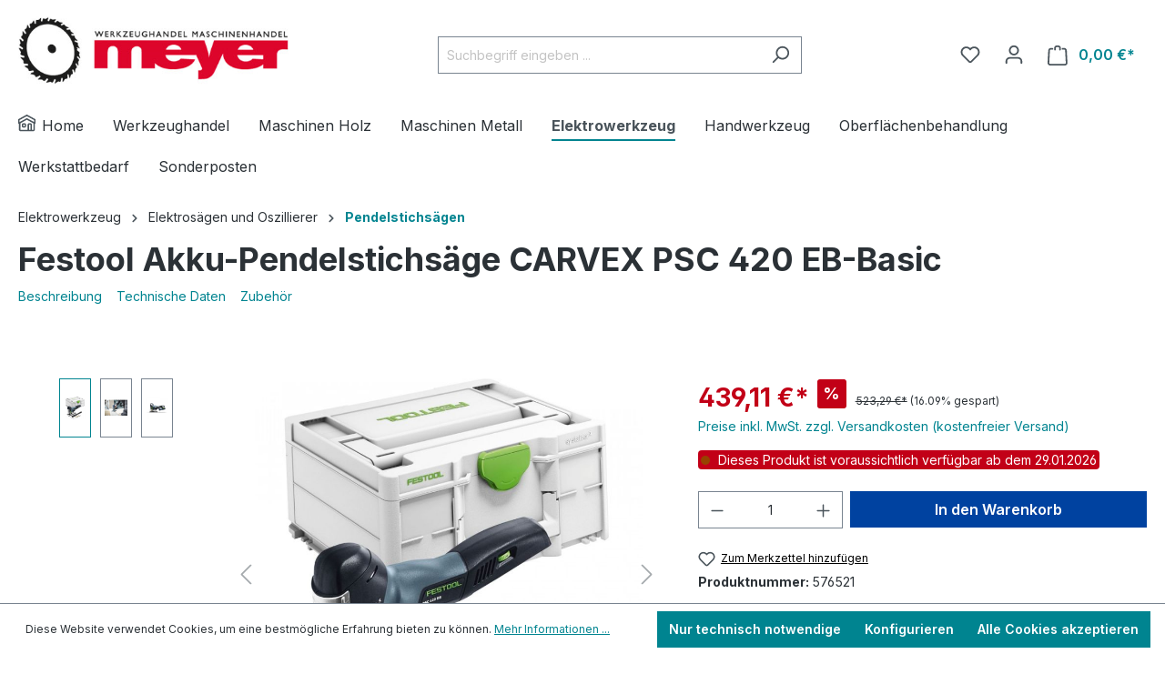

--- FILE ---
content_type: text/html; charset=utf-8
request_url: https://www.google.com/recaptcha/api2/anchor?ar=1&k=6LdFrJYjAAAAAHZXCIQlMSUk4RQUE84rUHbrUL1_&co=aHR0cHM6Ly93d3cuaG9sei1tZXRhbGwuaW5mbzo0NDM.&hl=en&v=PoyoqOPhxBO7pBk68S4YbpHZ&size=invisible&anchor-ms=20000&execute-ms=30000&cb=26siw09fodz1
body_size: 48698
content:
<!DOCTYPE HTML><html dir="ltr" lang="en"><head><meta http-equiv="Content-Type" content="text/html; charset=UTF-8">
<meta http-equiv="X-UA-Compatible" content="IE=edge">
<title>reCAPTCHA</title>
<style type="text/css">
/* cyrillic-ext */
@font-face {
  font-family: 'Roboto';
  font-style: normal;
  font-weight: 400;
  font-stretch: 100%;
  src: url(//fonts.gstatic.com/s/roboto/v48/KFO7CnqEu92Fr1ME7kSn66aGLdTylUAMa3GUBHMdazTgWw.woff2) format('woff2');
  unicode-range: U+0460-052F, U+1C80-1C8A, U+20B4, U+2DE0-2DFF, U+A640-A69F, U+FE2E-FE2F;
}
/* cyrillic */
@font-face {
  font-family: 'Roboto';
  font-style: normal;
  font-weight: 400;
  font-stretch: 100%;
  src: url(//fonts.gstatic.com/s/roboto/v48/KFO7CnqEu92Fr1ME7kSn66aGLdTylUAMa3iUBHMdazTgWw.woff2) format('woff2');
  unicode-range: U+0301, U+0400-045F, U+0490-0491, U+04B0-04B1, U+2116;
}
/* greek-ext */
@font-face {
  font-family: 'Roboto';
  font-style: normal;
  font-weight: 400;
  font-stretch: 100%;
  src: url(//fonts.gstatic.com/s/roboto/v48/KFO7CnqEu92Fr1ME7kSn66aGLdTylUAMa3CUBHMdazTgWw.woff2) format('woff2');
  unicode-range: U+1F00-1FFF;
}
/* greek */
@font-face {
  font-family: 'Roboto';
  font-style: normal;
  font-weight: 400;
  font-stretch: 100%;
  src: url(//fonts.gstatic.com/s/roboto/v48/KFO7CnqEu92Fr1ME7kSn66aGLdTylUAMa3-UBHMdazTgWw.woff2) format('woff2');
  unicode-range: U+0370-0377, U+037A-037F, U+0384-038A, U+038C, U+038E-03A1, U+03A3-03FF;
}
/* math */
@font-face {
  font-family: 'Roboto';
  font-style: normal;
  font-weight: 400;
  font-stretch: 100%;
  src: url(//fonts.gstatic.com/s/roboto/v48/KFO7CnqEu92Fr1ME7kSn66aGLdTylUAMawCUBHMdazTgWw.woff2) format('woff2');
  unicode-range: U+0302-0303, U+0305, U+0307-0308, U+0310, U+0312, U+0315, U+031A, U+0326-0327, U+032C, U+032F-0330, U+0332-0333, U+0338, U+033A, U+0346, U+034D, U+0391-03A1, U+03A3-03A9, U+03B1-03C9, U+03D1, U+03D5-03D6, U+03F0-03F1, U+03F4-03F5, U+2016-2017, U+2034-2038, U+203C, U+2040, U+2043, U+2047, U+2050, U+2057, U+205F, U+2070-2071, U+2074-208E, U+2090-209C, U+20D0-20DC, U+20E1, U+20E5-20EF, U+2100-2112, U+2114-2115, U+2117-2121, U+2123-214F, U+2190, U+2192, U+2194-21AE, U+21B0-21E5, U+21F1-21F2, U+21F4-2211, U+2213-2214, U+2216-22FF, U+2308-230B, U+2310, U+2319, U+231C-2321, U+2336-237A, U+237C, U+2395, U+239B-23B7, U+23D0, U+23DC-23E1, U+2474-2475, U+25AF, U+25B3, U+25B7, U+25BD, U+25C1, U+25CA, U+25CC, U+25FB, U+266D-266F, U+27C0-27FF, U+2900-2AFF, U+2B0E-2B11, U+2B30-2B4C, U+2BFE, U+3030, U+FF5B, U+FF5D, U+1D400-1D7FF, U+1EE00-1EEFF;
}
/* symbols */
@font-face {
  font-family: 'Roboto';
  font-style: normal;
  font-weight: 400;
  font-stretch: 100%;
  src: url(//fonts.gstatic.com/s/roboto/v48/KFO7CnqEu92Fr1ME7kSn66aGLdTylUAMaxKUBHMdazTgWw.woff2) format('woff2');
  unicode-range: U+0001-000C, U+000E-001F, U+007F-009F, U+20DD-20E0, U+20E2-20E4, U+2150-218F, U+2190, U+2192, U+2194-2199, U+21AF, U+21E6-21F0, U+21F3, U+2218-2219, U+2299, U+22C4-22C6, U+2300-243F, U+2440-244A, U+2460-24FF, U+25A0-27BF, U+2800-28FF, U+2921-2922, U+2981, U+29BF, U+29EB, U+2B00-2BFF, U+4DC0-4DFF, U+FFF9-FFFB, U+10140-1018E, U+10190-1019C, U+101A0, U+101D0-101FD, U+102E0-102FB, U+10E60-10E7E, U+1D2C0-1D2D3, U+1D2E0-1D37F, U+1F000-1F0FF, U+1F100-1F1AD, U+1F1E6-1F1FF, U+1F30D-1F30F, U+1F315, U+1F31C, U+1F31E, U+1F320-1F32C, U+1F336, U+1F378, U+1F37D, U+1F382, U+1F393-1F39F, U+1F3A7-1F3A8, U+1F3AC-1F3AF, U+1F3C2, U+1F3C4-1F3C6, U+1F3CA-1F3CE, U+1F3D4-1F3E0, U+1F3ED, U+1F3F1-1F3F3, U+1F3F5-1F3F7, U+1F408, U+1F415, U+1F41F, U+1F426, U+1F43F, U+1F441-1F442, U+1F444, U+1F446-1F449, U+1F44C-1F44E, U+1F453, U+1F46A, U+1F47D, U+1F4A3, U+1F4B0, U+1F4B3, U+1F4B9, U+1F4BB, U+1F4BF, U+1F4C8-1F4CB, U+1F4D6, U+1F4DA, U+1F4DF, U+1F4E3-1F4E6, U+1F4EA-1F4ED, U+1F4F7, U+1F4F9-1F4FB, U+1F4FD-1F4FE, U+1F503, U+1F507-1F50B, U+1F50D, U+1F512-1F513, U+1F53E-1F54A, U+1F54F-1F5FA, U+1F610, U+1F650-1F67F, U+1F687, U+1F68D, U+1F691, U+1F694, U+1F698, U+1F6AD, U+1F6B2, U+1F6B9-1F6BA, U+1F6BC, U+1F6C6-1F6CF, U+1F6D3-1F6D7, U+1F6E0-1F6EA, U+1F6F0-1F6F3, U+1F6F7-1F6FC, U+1F700-1F7FF, U+1F800-1F80B, U+1F810-1F847, U+1F850-1F859, U+1F860-1F887, U+1F890-1F8AD, U+1F8B0-1F8BB, U+1F8C0-1F8C1, U+1F900-1F90B, U+1F93B, U+1F946, U+1F984, U+1F996, U+1F9E9, U+1FA00-1FA6F, U+1FA70-1FA7C, U+1FA80-1FA89, U+1FA8F-1FAC6, U+1FACE-1FADC, U+1FADF-1FAE9, U+1FAF0-1FAF8, U+1FB00-1FBFF;
}
/* vietnamese */
@font-face {
  font-family: 'Roboto';
  font-style: normal;
  font-weight: 400;
  font-stretch: 100%;
  src: url(//fonts.gstatic.com/s/roboto/v48/KFO7CnqEu92Fr1ME7kSn66aGLdTylUAMa3OUBHMdazTgWw.woff2) format('woff2');
  unicode-range: U+0102-0103, U+0110-0111, U+0128-0129, U+0168-0169, U+01A0-01A1, U+01AF-01B0, U+0300-0301, U+0303-0304, U+0308-0309, U+0323, U+0329, U+1EA0-1EF9, U+20AB;
}
/* latin-ext */
@font-face {
  font-family: 'Roboto';
  font-style: normal;
  font-weight: 400;
  font-stretch: 100%;
  src: url(//fonts.gstatic.com/s/roboto/v48/KFO7CnqEu92Fr1ME7kSn66aGLdTylUAMa3KUBHMdazTgWw.woff2) format('woff2');
  unicode-range: U+0100-02BA, U+02BD-02C5, U+02C7-02CC, U+02CE-02D7, U+02DD-02FF, U+0304, U+0308, U+0329, U+1D00-1DBF, U+1E00-1E9F, U+1EF2-1EFF, U+2020, U+20A0-20AB, U+20AD-20C0, U+2113, U+2C60-2C7F, U+A720-A7FF;
}
/* latin */
@font-face {
  font-family: 'Roboto';
  font-style: normal;
  font-weight: 400;
  font-stretch: 100%;
  src: url(//fonts.gstatic.com/s/roboto/v48/KFO7CnqEu92Fr1ME7kSn66aGLdTylUAMa3yUBHMdazQ.woff2) format('woff2');
  unicode-range: U+0000-00FF, U+0131, U+0152-0153, U+02BB-02BC, U+02C6, U+02DA, U+02DC, U+0304, U+0308, U+0329, U+2000-206F, U+20AC, U+2122, U+2191, U+2193, U+2212, U+2215, U+FEFF, U+FFFD;
}
/* cyrillic-ext */
@font-face {
  font-family: 'Roboto';
  font-style: normal;
  font-weight: 500;
  font-stretch: 100%;
  src: url(//fonts.gstatic.com/s/roboto/v48/KFO7CnqEu92Fr1ME7kSn66aGLdTylUAMa3GUBHMdazTgWw.woff2) format('woff2');
  unicode-range: U+0460-052F, U+1C80-1C8A, U+20B4, U+2DE0-2DFF, U+A640-A69F, U+FE2E-FE2F;
}
/* cyrillic */
@font-face {
  font-family: 'Roboto';
  font-style: normal;
  font-weight: 500;
  font-stretch: 100%;
  src: url(//fonts.gstatic.com/s/roboto/v48/KFO7CnqEu92Fr1ME7kSn66aGLdTylUAMa3iUBHMdazTgWw.woff2) format('woff2');
  unicode-range: U+0301, U+0400-045F, U+0490-0491, U+04B0-04B1, U+2116;
}
/* greek-ext */
@font-face {
  font-family: 'Roboto';
  font-style: normal;
  font-weight: 500;
  font-stretch: 100%;
  src: url(//fonts.gstatic.com/s/roboto/v48/KFO7CnqEu92Fr1ME7kSn66aGLdTylUAMa3CUBHMdazTgWw.woff2) format('woff2');
  unicode-range: U+1F00-1FFF;
}
/* greek */
@font-face {
  font-family: 'Roboto';
  font-style: normal;
  font-weight: 500;
  font-stretch: 100%;
  src: url(//fonts.gstatic.com/s/roboto/v48/KFO7CnqEu92Fr1ME7kSn66aGLdTylUAMa3-UBHMdazTgWw.woff2) format('woff2');
  unicode-range: U+0370-0377, U+037A-037F, U+0384-038A, U+038C, U+038E-03A1, U+03A3-03FF;
}
/* math */
@font-face {
  font-family: 'Roboto';
  font-style: normal;
  font-weight: 500;
  font-stretch: 100%;
  src: url(//fonts.gstatic.com/s/roboto/v48/KFO7CnqEu92Fr1ME7kSn66aGLdTylUAMawCUBHMdazTgWw.woff2) format('woff2');
  unicode-range: U+0302-0303, U+0305, U+0307-0308, U+0310, U+0312, U+0315, U+031A, U+0326-0327, U+032C, U+032F-0330, U+0332-0333, U+0338, U+033A, U+0346, U+034D, U+0391-03A1, U+03A3-03A9, U+03B1-03C9, U+03D1, U+03D5-03D6, U+03F0-03F1, U+03F4-03F5, U+2016-2017, U+2034-2038, U+203C, U+2040, U+2043, U+2047, U+2050, U+2057, U+205F, U+2070-2071, U+2074-208E, U+2090-209C, U+20D0-20DC, U+20E1, U+20E5-20EF, U+2100-2112, U+2114-2115, U+2117-2121, U+2123-214F, U+2190, U+2192, U+2194-21AE, U+21B0-21E5, U+21F1-21F2, U+21F4-2211, U+2213-2214, U+2216-22FF, U+2308-230B, U+2310, U+2319, U+231C-2321, U+2336-237A, U+237C, U+2395, U+239B-23B7, U+23D0, U+23DC-23E1, U+2474-2475, U+25AF, U+25B3, U+25B7, U+25BD, U+25C1, U+25CA, U+25CC, U+25FB, U+266D-266F, U+27C0-27FF, U+2900-2AFF, U+2B0E-2B11, U+2B30-2B4C, U+2BFE, U+3030, U+FF5B, U+FF5D, U+1D400-1D7FF, U+1EE00-1EEFF;
}
/* symbols */
@font-face {
  font-family: 'Roboto';
  font-style: normal;
  font-weight: 500;
  font-stretch: 100%;
  src: url(//fonts.gstatic.com/s/roboto/v48/KFO7CnqEu92Fr1ME7kSn66aGLdTylUAMaxKUBHMdazTgWw.woff2) format('woff2');
  unicode-range: U+0001-000C, U+000E-001F, U+007F-009F, U+20DD-20E0, U+20E2-20E4, U+2150-218F, U+2190, U+2192, U+2194-2199, U+21AF, U+21E6-21F0, U+21F3, U+2218-2219, U+2299, U+22C4-22C6, U+2300-243F, U+2440-244A, U+2460-24FF, U+25A0-27BF, U+2800-28FF, U+2921-2922, U+2981, U+29BF, U+29EB, U+2B00-2BFF, U+4DC0-4DFF, U+FFF9-FFFB, U+10140-1018E, U+10190-1019C, U+101A0, U+101D0-101FD, U+102E0-102FB, U+10E60-10E7E, U+1D2C0-1D2D3, U+1D2E0-1D37F, U+1F000-1F0FF, U+1F100-1F1AD, U+1F1E6-1F1FF, U+1F30D-1F30F, U+1F315, U+1F31C, U+1F31E, U+1F320-1F32C, U+1F336, U+1F378, U+1F37D, U+1F382, U+1F393-1F39F, U+1F3A7-1F3A8, U+1F3AC-1F3AF, U+1F3C2, U+1F3C4-1F3C6, U+1F3CA-1F3CE, U+1F3D4-1F3E0, U+1F3ED, U+1F3F1-1F3F3, U+1F3F5-1F3F7, U+1F408, U+1F415, U+1F41F, U+1F426, U+1F43F, U+1F441-1F442, U+1F444, U+1F446-1F449, U+1F44C-1F44E, U+1F453, U+1F46A, U+1F47D, U+1F4A3, U+1F4B0, U+1F4B3, U+1F4B9, U+1F4BB, U+1F4BF, U+1F4C8-1F4CB, U+1F4D6, U+1F4DA, U+1F4DF, U+1F4E3-1F4E6, U+1F4EA-1F4ED, U+1F4F7, U+1F4F9-1F4FB, U+1F4FD-1F4FE, U+1F503, U+1F507-1F50B, U+1F50D, U+1F512-1F513, U+1F53E-1F54A, U+1F54F-1F5FA, U+1F610, U+1F650-1F67F, U+1F687, U+1F68D, U+1F691, U+1F694, U+1F698, U+1F6AD, U+1F6B2, U+1F6B9-1F6BA, U+1F6BC, U+1F6C6-1F6CF, U+1F6D3-1F6D7, U+1F6E0-1F6EA, U+1F6F0-1F6F3, U+1F6F7-1F6FC, U+1F700-1F7FF, U+1F800-1F80B, U+1F810-1F847, U+1F850-1F859, U+1F860-1F887, U+1F890-1F8AD, U+1F8B0-1F8BB, U+1F8C0-1F8C1, U+1F900-1F90B, U+1F93B, U+1F946, U+1F984, U+1F996, U+1F9E9, U+1FA00-1FA6F, U+1FA70-1FA7C, U+1FA80-1FA89, U+1FA8F-1FAC6, U+1FACE-1FADC, U+1FADF-1FAE9, U+1FAF0-1FAF8, U+1FB00-1FBFF;
}
/* vietnamese */
@font-face {
  font-family: 'Roboto';
  font-style: normal;
  font-weight: 500;
  font-stretch: 100%;
  src: url(//fonts.gstatic.com/s/roboto/v48/KFO7CnqEu92Fr1ME7kSn66aGLdTylUAMa3OUBHMdazTgWw.woff2) format('woff2');
  unicode-range: U+0102-0103, U+0110-0111, U+0128-0129, U+0168-0169, U+01A0-01A1, U+01AF-01B0, U+0300-0301, U+0303-0304, U+0308-0309, U+0323, U+0329, U+1EA0-1EF9, U+20AB;
}
/* latin-ext */
@font-face {
  font-family: 'Roboto';
  font-style: normal;
  font-weight: 500;
  font-stretch: 100%;
  src: url(//fonts.gstatic.com/s/roboto/v48/KFO7CnqEu92Fr1ME7kSn66aGLdTylUAMa3KUBHMdazTgWw.woff2) format('woff2');
  unicode-range: U+0100-02BA, U+02BD-02C5, U+02C7-02CC, U+02CE-02D7, U+02DD-02FF, U+0304, U+0308, U+0329, U+1D00-1DBF, U+1E00-1E9F, U+1EF2-1EFF, U+2020, U+20A0-20AB, U+20AD-20C0, U+2113, U+2C60-2C7F, U+A720-A7FF;
}
/* latin */
@font-face {
  font-family: 'Roboto';
  font-style: normal;
  font-weight: 500;
  font-stretch: 100%;
  src: url(//fonts.gstatic.com/s/roboto/v48/KFO7CnqEu92Fr1ME7kSn66aGLdTylUAMa3yUBHMdazQ.woff2) format('woff2');
  unicode-range: U+0000-00FF, U+0131, U+0152-0153, U+02BB-02BC, U+02C6, U+02DA, U+02DC, U+0304, U+0308, U+0329, U+2000-206F, U+20AC, U+2122, U+2191, U+2193, U+2212, U+2215, U+FEFF, U+FFFD;
}
/* cyrillic-ext */
@font-face {
  font-family: 'Roboto';
  font-style: normal;
  font-weight: 900;
  font-stretch: 100%;
  src: url(//fonts.gstatic.com/s/roboto/v48/KFO7CnqEu92Fr1ME7kSn66aGLdTylUAMa3GUBHMdazTgWw.woff2) format('woff2');
  unicode-range: U+0460-052F, U+1C80-1C8A, U+20B4, U+2DE0-2DFF, U+A640-A69F, U+FE2E-FE2F;
}
/* cyrillic */
@font-face {
  font-family: 'Roboto';
  font-style: normal;
  font-weight: 900;
  font-stretch: 100%;
  src: url(//fonts.gstatic.com/s/roboto/v48/KFO7CnqEu92Fr1ME7kSn66aGLdTylUAMa3iUBHMdazTgWw.woff2) format('woff2');
  unicode-range: U+0301, U+0400-045F, U+0490-0491, U+04B0-04B1, U+2116;
}
/* greek-ext */
@font-face {
  font-family: 'Roboto';
  font-style: normal;
  font-weight: 900;
  font-stretch: 100%;
  src: url(//fonts.gstatic.com/s/roboto/v48/KFO7CnqEu92Fr1ME7kSn66aGLdTylUAMa3CUBHMdazTgWw.woff2) format('woff2');
  unicode-range: U+1F00-1FFF;
}
/* greek */
@font-face {
  font-family: 'Roboto';
  font-style: normal;
  font-weight: 900;
  font-stretch: 100%;
  src: url(//fonts.gstatic.com/s/roboto/v48/KFO7CnqEu92Fr1ME7kSn66aGLdTylUAMa3-UBHMdazTgWw.woff2) format('woff2');
  unicode-range: U+0370-0377, U+037A-037F, U+0384-038A, U+038C, U+038E-03A1, U+03A3-03FF;
}
/* math */
@font-face {
  font-family: 'Roboto';
  font-style: normal;
  font-weight: 900;
  font-stretch: 100%;
  src: url(//fonts.gstatic.com/s/roboto/v48/KFO7CnqEu92Fr1ME7kSn66aGLdTylUAMawCUBHMdazTgWw.woff2) format('woff2');
  unicode-range: U+0302-0303, U+0305, U+0307-0308, U+0310, U+0312, U+0315, U+031A, U+0326-0327, U+032C, U+032F-0330, U+0332-0333, U+0338, U+033A, U+0346, U+034D, U+0391-03A1, U+03A3-03A9, U+03B1-03C9, U+03D1, U+03D5-03D6, U+03F0-03F1, U+03F4-03F5, U+2016-2017, U+2034-2038, U+203C, U+2040, U+2043, U+2047, U+2050, U+2057, U+205F, U+2070-2071, U+2074-208E, U+2090-209C, U+20D0-20DC, U+20E1, U+20E5-20EF, U+2100-2112, U+2114-2115, U+2117-2121, U+2123-214F, U+2190, U+2192, U+2194-21AE, U+21B0-21E5, U+21F1-21F2, U+21F4-2211, U+2213-2214, U+2216-22FF, U+2308-230B, U+2310, U+2319, U+231C-2321, U+2336-237A, U+237C, U+2395, U+239B-23B7, U+23D0, U+23DC-23E1, U+2474-2475, U+25AF, U+25B3, U+25B7, U+25BD, U+25C1, U+25CA, U+25CC, U+25FB, U+266D-266F, U+27C0-27FF, U+2900-2AFF, U+2B0E-2B11, U+2B30-2B4C, U+2BFE, U+3030, U+FF5B, U+FF5D, U+1D400-1D7FF, U+1EE00-1EEFF;
}
/* symbols */
@font-face {
  font-family: 'Roboto';
  font-style: normal;
  font-weight: 900;
  font-stretch: 100%;
  src: url(//fonts.gstatic.com/s/roboto/v48/KFO7CnqEu92Fr1ME7kSn66aGLdTylUAMaxKUBHMdazTgWw.woff2) format('woff2');
  unicode-range: U+0001-000C, U+000E-001F, U+007F-009F, U+20DD-20E0, U+20E2-20E4, U+2150-218F, U+2190, U+2192, U+2194-2199, U+21AF, U+21E6-21F0, U+21F3, U+2218-2219, U+2299, U+22C4-22C6, U+2300-243F, U+2440-244A, U+2460-24FF, U+25A0-27BF, U+2800-28FF, U+2921-2922, U+2981, U+29BF, U+29EB, U+2B00-2BFF, U+4DC0-4DFF, U+FFF9-FFFB, U+10140-1018E, U+10190-1019C, U+101A0, U+101D0-101FD, U+102E0-102FB, U+10E60-10E7E, U+1D2C0-1D2D3, U+1D2E0-1D37F, U+1F000-1F0FF, U+1F100-1F1AD, U+1F1E6-1F1FF, U+1F30D-1F30F, U+1F315, U+1F31C, U+1F31E, U+1F320-1F32C, U+1F336, U+1F378, U+1F37D, U+1F382, U+1F393-1F39F, U+1F3A7-1F3A8, U+1F3AC-1F3AF, U+1F3C2, U+1F3C4-1F3C6, U+1F3CA-1F3CE, U+1F3D4-1F3E0, U+1F3ED, U+1F3F1-1F3F3, U+1F3F5-1F3F7, U+1F408, U+1F415, U+1F41F, U+1F426, U+1F43F, U+1F441-1F442, U+1F444, U+1F446-1F449, U+1F44C-1F44E, U+1F453, U+1F46A, U+1F47D, U+1F4A3, U+1F4B0, U+1F4B3, U+1F4B9, U+1F4BB, U+1F4BF, U+1F4C8-1F4CB, U+1F4D6, U+1F4DA, U+1F4DF, U+1F4E3-1F4E6, U+1F4EA-1F4ED, U+1F4F7, U+1F4F9-1F4FB, U+1F4FD-1F4FE, U+1F503, U+1F507-1F50B, U+1F50D, U+1F512-1F513, U+1F53E-1F54A, U+1F54F-1F5FA, U+1F610, U+1F650-1F67F, U+1F687, U+1F68D, U+1F691, U+1F694, U+1F698, U+1F6AD, U+1F6B2, U+1F6B9-1F6BA, U+1F6BC, U+1F6C6-1F6CF, U+1F6D3-1F6D7, U+1F6E0-1F6EA, U+1F6F0-1F6F3, U+1F6F7-1F6FC, U+1F700-1F7FF, U+1F800-1F80B, U+1F810-1F847, U+1F850-1F859, U+1F860-1F887, U+1F890-1F8AD, U+1F8B0-1F8BB, U+1F8C0-1F8C1, U+1F900-1F90B, U+1F93B, U+1F946, U+1F984, U+1F996, U+1F9E9, U+1FA00-1FA6F, U+1FA70-1FA7C, U+1FA80-1FA89, U+1FA8F-1FAC6, U+1FACE-1FADC, U+1FADF-1FAE9, U+1FAF0-1FAF8, U+1FB00-1FBFF;
}
/* vietnamese */
@font-face {
  font-family: 'Roboto';
  font-style: normal;
  font-weight: 900;
  font-stretch: 100%;
  src: url(//fonts.gstatic.com/s/roboto/v48/KFO7CnqEu92Fr1ME7kSn66aGLdTylUAMa3OUBHMdazTgWw.woff2) format('woff2');
  unicode-range: U+0102-0103, U+0110-0111, U+0128-0129, U+0168-0169, U+01A0-01A1, U+01AF-01B0, U+0300-0301, U+0303-0304, U+0308-0309, U+0323, U+0329, U+1EA0-1EF9, U+20AB;
}
/* latin-ext */
@font-face {
  font-family: 'Roboto';
  font-style: normal;
  font-weight: 900;
  font-stretch: 100%;
  src: url(//fonts.gstatic.com/s/roboto/v48/KFO7CnqEu92Fr1ME7kSn66aGLdTylUAMa3KUBHMdazTgWw.woff2) format('woff2');
  unicode-range: U+0100-02BA, U+02BD-02C5, U+02C7-02CC, U+02CE-02D7, U+02DD-02FF, U+0304, U+0308, U+0329, U+1D00-1DBF, U+1E00-1E9F, U+1EF2-1EFF, U+2020, U+20A0-20AB, U+20AD-20C0, U+2113, U+2C60-2C7F, U+A720-A7FF;
}
/* latin */
@font-face {
  font-family: 'Roboto';
  font-style: normal;
  font-weight: 900;
  font-stretch: 100%;
  src: url(//fonts.gstatic.com/s/roboto/v48/KFO7CnqEu92Fr1ME7kSn66aGLdTylUAMa3yUBHMdazQ.woff2) format('woff2');
  unicode-range: U+0000-00FF, U+0131, U+0152-0153, U+02BB-02BC, U+02C6, U+02DA, U+02DC, U+0304, U+0308, U+0329, U+2000-206F, U+20AC, U+2122, U+2191, U+2193, U+2212, U+2215, U+FEFF, U+FFFD;
}

</style>
<link rel="stylesheet" type="text/css" href="https://www.gstatic.com/recaptcha/releases/PoyoqOPhxBO7pBk68S4YbpHZ/styles__ltr.css">
<script nonce="XknToQZ66OGb0r6w0NitgQ" type="text/javascript">window['__recaptcha_api'] = 'https://www.google.com/recaptcha/api2/';</script>
<script type="text/javascript" src="https://www.gstatic.com/recaptcha/releases/PoyoqOPhxBO7pBk68S4YbpHZ/recaptcha__en.js" nonce="XknToQZ66OGb0r6w0NitgQ">
      
    </script></head>
<body><div id="rc-anchor-alert" class="rc-anchor-alert"></div>
<input type="hidden" id="recaptcha-token" value="[base64]">
<script type="text/javascript" nonce="XknToQZ66OGb0r6w0NitgQ">
      recaptcha.anchor.Main.init("[\x22ainput\x22,[\x22bgdata\x22,\x22\x22,\[base64]/[base64]/bmV3IFpbdF0obVswXSk6Sz09Mj9uZXcgWlt0XShtWzBdLG1bMV0pOks9PTM/bmV3IFpbdF0obVswXSxtWzFdLG1bMl0pOks9PTQ/[base64]/[base64]/[base64]/[base64]/[base64]/[base64]/[base64]/[base64]/[base64]/[base64]/[base64]/[base64]/[base64]/[base64]\\u003d\\u003d\x22,\[base64]\\u003d\\u003d\x22,\x22LAfDs3kkGcKJYsOEwpzDu0pzCsO4wrVLMhzCscOnwpjDg8O+MF9zworCoWvDphM3w6I0w5t5wo3Cgh0/w5AewqJzw6rCnsKEwrdpCwJILm0iNkDCp2jCicOgwrBrw5JxFcOIwq9xWDB7w48aw5zDoMKCwoRmFUbDv8K+A8OFc8Ksw6/CvMOpFUjDuz0lN8KxfsOJwoPCjmcgIxw6E8OlScK9C8Kmwq92wqPCtMKPMSzCusKJwptBwq8Vw6rChGQGw6sRbS8sw5LCoUM3L10/[base64]/CucOQw5IKKQknw5l9OcKRf8KZw6PCtkDCoxnCtDHDjsO8w6TDtcKKdsOcMcOvw6pVwoMGGXNJe8OKKsOJwosdcWp8PnIbesKlP3dkXQbDo8KTwo0dwpAaBTPDosOadMOmCsK5w6rDm8KBDCRYw7rCqwdlwoNfA8K3UMKwwo/Cn33Cr8OmT8KkwrFKbxHDo8OIw6xhw5EUw4bCtsOLQ8K9fjVffcKjw7fCtMOGwpICesO1w5/Ci8KnZHRZZcKMw7EFwrApU8O7w5o4w58qUcOyw7kdwoNrN8Obwq8Pw53DrCDDlGLCpsKnw4sJwqTDnwXDvkp+fsKew69gwrDClMKqw5bCoHPDk8KBw6prWhnCoMO9w6TCj3bDvcOkwqPDoB/CkMK5cMOsZ2ILI0PDnybCi8KFe8KnAMKAbkBRUShbw5QAw7XCjcKwL8OnBsKQw7hxVwhrwoVmLyHDhidjdFTCmAHClMKpwpPDq8Olw5V0OlbDncKGw6/Ds2kuwqcmAsKNw5PDiBfCuTFQN8O+w4I/Mnk6GcO4EMKLHj7DpR3CmhYAw4LCnHByw7HDiQ5Iw5vDlBofVQY5NUbCksKUPBFpfsK6fhQOwq9GMSIAbE1xNmsmw6fDpMKnwprDpU3DlRpjwoABw4jCq2TChcObw6oJEjAcHMOpw5vDjFh7w4PCu8K6SE/[base64]/CrEnCpsKew6LCssOCDw/DocKEw6/DhsKYGhNKF1fCu8OzZ3PCvQUNwr8Bw7xcU0HDjsO2w7ZmSEZPPsKLw6ZcAMKqw4xcCGs/EDTDs0QCY8OHwpN8woLDvHHCjcOmwp9aUsK9e1ZfFXwawrrDmsOTUMKYw57DgSRmc0LCqkUjwqlJw5/ChVFwCDN+wpvCtTsWXlQAJcOjNsOow5EVw6DDuiDDhD4bw7/DrB0Rw6fCvlwELcOfwpRdw43Dr8Kew6TCoMOVHsOcw6XDulU4w7t3w75sMMKxa8KHwp40EMOTwo4SwrwkbMKTw7snHx/DvcO3wp4rw594G8KZCcOuwpjCrMOTfBVYXAPCqF7DuHnDkcOtbsOVwqbCh8OpBCAqNSrCvCkiMj5QHMK5w4krwrciZ0M2AMOgwrkgV8ORwplcQcOnw5giw6vCkiXClTx8PsKOwqvCv8Kew6DDqcOSw5DDsMKXw4XCv8KHw4Zsw6NFNcOjcsK/[base64]/DcKuWsKhaAMgIwjCssKiaRELwqkjw65mPMKRSHsQwqbDq2Zgw6rCtWJ2wprChsKrQidyX00cDT43wqnDgsObwpJHwprDhk7DrMKCNMK1OXvDqcKsQsKWwqDCvhXCh8OEbcKdaFnCixXDhsOQBg/CtCvDmcKXfcKOBX4HW3VlDFzCiMKgw7UgwodtFjdJw4HCmMKsw7DDpcKYw43CrAQHH8OjFCvDuDhrw6/CkcOlTMOrwoTDiyXDp8K0wod+N8K6wq/DgsOHaQoDQ8Kyw43ChFs9ZW9Kw5zDoMKBw6UuUwvCocK/wrbDrsKewrvCpBoiw41Kw5vDsTLDqMOITH9vJEcmw4lvV8KKw71vUHzDicKSwq/[base64]/[base64]/c8KQw6/Cs8KYasKMI8OBwrgXw6p6w5V6wqjCl1XCgHMUbsOWwoBdwqlJd09rw5h/wrDDpsKnwrTDlWRqeMKaw5TCtmltwrnDvMOwXsOsb3rCgQXDgSvCtMKpCVzDtsOcV8OGwoZndhM4YifCu8O2Tz7DjxsrIzN7FFPCqnTDnMKiHcOxDMKcSHfDkB3CohLDnF1gwqYNTcKVdsKKwqvDjWsIRy7Cp8KhNyldwrZxwqMVw64BXCAAwqkjF3/Cpy/Ci21NwpnCn8KhwpRYw6HDgMORSF8qWcKzTMOewpgxbcOuw6IFE2MywrHCnAJhG8OAecOhZcORw5oyVcKWw7zCnyI0IxUocsObWcOKw5pKFRTCq3ggdMOlwrHDjADDt35QwpbDkyfCksKEw43DshE9fWtUD8OTwr48E8KWwoLDpMK9wr/Dtjs5w7BRVl1sPcOiw4zCk1M2esO6wpDCul16NzvCixY+csOmE8KIawPDnsK7Y8KWwqo0wqLDsgjDjQB4PxZwMF3DjcO0AG3DmMK2GsK0DmRfF8Kew4l3TMK+w7pGw7HCtBPChcKCQ37Dgz7DoULCosKYw4VoScKxwo3DicOdO8OQw5/Dr8Okwohww5LDicOMIGppw7DDt21EZQzChMOnKMO5Nlk8QMKQDsKvcFx0w6cFHhrCsT3DqE/CqcK+GcKQJsOEw5hAXEBpwrV/McO2by8KShbCq8Ovw7U1MU9Lw6NvwqfDnXnDjsOFw5vCvmIkLzEHc3RRw6hswrd9w68WHcONdMO2aMK9fw8FGw3CmlI5K8OGbREwwovCjxdGwoHDlULCsUbChMOPwr3DpcKWH8OFUsOsPzHCty/Ci8OFw5/CiMKPMRbDvsOXZMK7w5vDnh3Dk8Omf8OqGBd1VlwTTcKpwrPCtV/CgcO9DcOyw6TCuQDDl8O2woxhwoIfw7cMH8OVKCbDr8KQw73Cj8Olw5Mcw6sFcDbCgUYxRMOiw4bCt2nDosOHcMOQdMKpw7lhw7rDgyPDg0lEZMOzQsKBIxFqAMKQVMO9wpA7FcORHF7DtMKTw6rDvsK1Q1/DjHcXZ8K5I3nDqsOtw4Zfw69NIG4cW8K2eMKFw6PCn8KSw7HCscKiwozCqGLDu8Kvw55tHjnCikjChcK9VMOmw7/[base64]/w57DtMKCRcOPQ283eD7DhyIDw5Q8wpjDu1vDrjXClMOSwofDkjHDssKPST/Dq09awpMvLMOvFVrDoW/Cl3RUEcO5CjbCtjBgw5fCuyYUw4XCuBzDv1R0wpFRahw4wr0YwoBYFjbDiFlPYMOAw78Aw6zDvMKIW8Kha8K1wp7CicOeRGJ7wrnCl8Kqw5Exw7fCrX/CisO9w5dewotVw5HDqcKLw5I5Sj/[base64]/Cg8O6fXHCowk5IMKhEBPCscOUw4YOL8OMw7d+KcOcA8Kyw5zCp8KbwrLCl8Klw7VdXcKawogeBSkswrjCusOeGDBbcStLwq0Zw75OfsKGXMKWw71mZ8K0wqAww7ZXwqPCkEYmw5dIw41IP1kzwo7CklVQYMO/w6BYw6ZKw7pfR8Ocw4/DssKDw7UeXcOhAWPDhi/DrcO1wqDDglTCvlPDt8KlwrfCjzfDoAnDsinDlMK/[base64]/DmMKhBsO0BhrDocKAfyRbCcOafj/DhcKLScO5OllSJsOUK1ArwqfCuBJ7X8KBw6dxw7rCvsKlw7vCgcKWw6vCsTrColrCksKVNggZAQB4wpDCm2zDkUPDrQPCssK3w744wo4nw4RqVzFLfh/DrUN1wqwRw4Bvw7/Dhw3Ds3HDt8K+PERVw6LDlMOlw7rDhCfCrMKjcsOmw51awpsgUjdUUMKLw7fDh8OdwovCnsKwGsOYcx/CtQdEw7rClsO7MsOswrdTwppSGsKUwoF0XWPDo8O0wolDEMK8AQfDtcO0DSw3RncYW27CpVp9FmzDs8KbTmwqZsObRMKcwqPCl1bDh8OfwrU8w5jCnQnDucKhDWbDk8OAQcOJFHvDhlXDpE57woVzw5pGwpXClmfDiMKgbnvCs8K1FU3DoBrDtkI/wozDtAE+woo8w67CnEsZwrIkOsKNHsORwqHDkipfw6bDncOebcKkwoxyw7pkwrfCpSQ+JlLCuU7Cv8Ktw6PCrEfDq3RrZgI8IcK3wqFxw5/[base64]/CiETDqcKuwrkkTnUWw5MfwowcdcOnJ8O/wpHCgj/ColTCtsKqTBpOdMKSwqTCvcObwp/DpsKsAQMUW1/[base64]/w5fCnMOHPRYvb8KDwqQDw5PCgFFQVQlQwpkNw4wfe25ScsO7w4RrQVzCvUrCtWAxw5XDi8OSw49Jw63DiCJLw4bChMKJIMOtDE8zUkoHw4jDtDHDvmg6SBjDpcK4UsKIw5Vxw6MGHsONw6XDmR7ClDRwwpZyV8OPYcOvwp/CpX8ZwoU/[base64]/CiQgZwpF0w5sfQwJkw5XDu8KdwpbDhTTCi8OaEsKew7oeKMO+wrt4bnnCiMOEwrXCkhrCnMODCcKCw4/DuUXCv8KqwoQfwrHDlhdUayckKsOIwoQLwqzCj8OjcMOfwo/DvMKNwrXClMKWLWAgY8KLEMKQLh0UBBzCtAtsw4AyCH/[base64]/DuDPCtWTDhsK3wo7DgARDZHVaw7w8GGvCjitxw5oCP8K7w4HDo2bCgMO1w5RtwpjCl8KnT8KLe0fCrsOrw5HDo8OAWMOLw5XCs8KIw7EvwrgUwptvw5zCl8Ozw7E3wrnDsMKjw7LCsCdJQ8OzJcOnUVbCgzQIw4/DvScBw6jCtDBywoBBw4XCiD3DuyJ4NMKLwq56bMKrGMKRHMOWwrAgw6fDrQ3CvcOeT1JnL3bDvBrCjQhSwoZGFsOzFGpWbcOSwpPDmXlewoA1w6TCtAETw6HDlUpIdFnDmMO/wroWZcOSw6vCg8OKwpZQMFvDrnoUE2khFMODM2FyWkPCsMOrVyJQQg1Ww73CgcOgwoXCgMOHIWQaBsKowokMwrQww6vDtMKSMTDDqz8oAMOmUgTDlMOaHRbDv8OKJ8Kww6AMwrnDvw7DgH/CngDCql3CsF3CuMKQFxkGw69rwrMeCMK/NsKKGzgJPE3DnGLCki3ClyvDu2DDg8O0wroOwpzDvcKoLFzCuz/Cq8KUfiHCr2/Cq8Ouw4kBS8KvIBMRw6XCol/DmynDpcO2ecO8wpDDtTlEGnjCng3DlnjCk3IJeyzCgMO3wokNwo7DgMKxfTfCnRlBcETDhcKKw5jDihXDo8O9NT/DjMOqIEBQw4FUw4nCosKUf1jCvMOMaxAHfMO6MRHDvADDqMOsGT3CtzUXP8K6wovCvcKXKMOnw6rCslxtwr5fwpBzHwvCvsO/[base64]/Dkz1cwqLDicOVHD/Dh8KrKjlZPcOCw7fDpcKhw7DDmT3CrMOAMVLCh8Kjw4krwp3Cgx/CsMOaKcOBw64DImM6wonChzBmURHDqSg/[base64]/Cs059RTNVwq4TZmJOR1YgYFh4Cz8NwqkPBUfCncK+VMOowqHDiA3DssOKE8ONVEpSwq/Dt8KiW0Uvwrk3Z8KHw6TCpAPDisKRKwvCj8OJw7HDnMOgw5IYwqDDm8O2bTdMw7LCu2HDhw3CvnpWQmEjERgSwrfDgsOtwoAuwrDCtMKmbFrCvcKaRhDCrArDhjXDpHpcw7hpw7/CvAhdwprCrQIUBFrCvTFIRUzDlBAvw73Cr8OsEcOUwqvCusK4McKCeMKqw74qw5F1w7XCtDLCoVYawqbCkFRcwozCkHXDm8OWL8OuOSlvHMK7JTkGwprCisOVw6UBasKfWDzDlm3CjRXDhcKsSA54acKgw77ClAPDo8O3woXCgTxWC17Dk8Kkw6XCi8Kswr/CrkkbwpDDrcK1woV1w5cRw4QzN1kJw67DrsKgWhnCp8O7BW7ClkjDpMOVFXZpwok4wpxkw7NEw47Chlknw6UUD8O6w64swrvDtgZrH8ONwoLDv8O+CcO1cxZeLG8/[base64]/[base64]/DhQs7B8KxaBgwcTXDtsOWwqLCoiXDqcO3wrkFR8KzCMKxw5URw7/Di8OZScONw7VPw70Uw4oaeVjDkXlkwpshw5Etwp/DmMO6CcOAwqHDjzgNw487XsOeGEnClzFjw7wvBBlrw5nChAFRUsKFdcOQYcKLEMKMTGbCkQ3DpcOAI8OXLFTCiinDuMK8FcO7wqRiXsKbcMKiw5fCp8OOwqERf8O+woLDojjCr8OYwq/[base64]/CmFPCh8OcwpPDhsOYEMKHUMOIwopLAsOqRsOtFT/DksKPw4HDmB7CiMK8wrULwpfCn8KdwqXCm1R0wr7DiMOYFMOAQMOAJsOfLcKgw6xWw4XCg8OCw4/CgcObw5/DmsK1csKnw5AAw7N4AMKPw4l+woTDripfWEgjw7BBw6BcJwNpb8OpwrTCqMKhw5vCqS/DpQIWJsO6U8OaQsOWw6DCm8ORdTbDvTwRNGjDjcOkG8KtEnxbXsOJN27DisOmXMK2wpjChsOMOcObw4nCoyDCkSPCrhjDu8OYw7fDqcOjYGk5XkZUB0/CksOcw6fDs8K5woDDi8KIWMKRN2pnJSNpwpQndsOtFDHDlcKAwpkHw4nCt14/wqvDtMKqwofCuXjDs8Otw7zCssO7wpoUw5R6JsKHwrjDrsKXBcO/HsO2wr3Ck8OqGmzDvRDDi0fCucOTw7R8Cl1fAcOpwroIIMKBw63DocOHfRDDsMOqSMOCwp7CisKwdMKMDygccSDCpcOTYcKcdElmw5PCm3g0HMOoUilDwozCg8O8an7Ci8Kjw4dDAcK/VMO5wrBhw7hMY8Oiw6NAKURGMggtfQLChcKUVsOfE2PDkcKEFMKtfmwdwrDCrsOhfcO/V1DDrcKYw4BhF8KTw6Ugw4YFamddF8OrU07CjV/[base64]/Dm2/[base64]/[base64]/Djx7DjxXCmMOgwqEmOsO7QsOywoTDnCzCtktXwoXDocOKEcOOw5TDp8KAw4pTMsOIw7nDscOkEsKuwqNwZMK4cR7DqMKrw43CgQoxw7vDqcKvQ0XDv1jDssKXw5hPw7wNGMK0w714UcOIfyrCpsKgIxTCqE3DpAJTXcOHaFPDlH/[base64]/Dg8OHwqAiw6LDkQ/DsD7CksOJDlU6AcO7TcOlIA88w71ywqt/wosowr4CwovCmRPDtsO+BsKQw5pAw6jCsMKZRcKOw4bDsF96bizDiSnDhMK/I8KuQcOmMmp7w6czwovDrng0w7zDp0lyFcOgR1nDqsOoA8KLPHJvGMObw4I9w78mw6bDhTfDtzhLwoAfWVzCvsOCw5fDkMKtwoE9SSQBwrtXwpHDpsOaw7Mkwq8YwpHCg0U+w5djw4xSw7k1w5Jew47CrcKcIXLCmFFywpxxWkYfwonCh8OpJsK6NG/DlMOLecK6wpPDmMORa8KYw67Ch8OWwppNw7EsMsKHw6Yjw64BMW14VX5WJ8OKfQfDkMOicMO+S8K0w60Xw4VaZjtwR8O/[base64]/DrsK6TWN9wr3CosKUw5Rvw7Zvw5RRUcO1woDClzPDmHfDvmRlw4jDvW7DocKPwrc4wp5ga8KSwrLCusOFwqJxw60Fw4HDuDvCkgZGRi/DjMOuw7nCmsOGB8OewrzCpSTDusOxacOcKXAnw6vCuMOWJkgcY8KGeSwZwrMFwpUHwoAPS8O7EFbCvMKFw7gYbsKCdxFcw5EjwpPCgwISIMOEVBfCnMOYGAfClMOSM0Rbwrdnwr8WfcKXw57CnsOFGsOYWy8Nw5/DncO/w5dQMMKkwpp8w6zCtQwkb8OnV3HDq8O/[base64]/[base64]/[base64]/Ci3LCp1vCtBFrA8OYfMO8asOOBSANIHVXwqUHwqLDrxALNMOPwr3DhMKrwoZUesONNcKvw4Ayw4kwJMOWwrnDngzDnWfCmMO0VRrCksKqE8KnwrXChVUYXVnDvC/DuMOrw6pkNcOrEMOpwrpVwpIMY1TCpcKjDMKFFVhew57Di3h/[base64]/[base64]/CsMKLKsKbw4hvw5o+wq7CrVDCnjpBEizDmMKMVcKjw4cWw7vCtmTCmXsWw4/DpljCg8OaOnIJGCpmVUDDgVlFwqrDh0fDnMOMw5bDpD3DtMO4TMKIwqHCm8OpMcORJxPDmyQwUcOvW17Di8K3VMKkP8K4w4/CpMKxwrYSwobChGfCmD5dYm5eXUDDiVvDicKEXMOQw43Co8KSwpnCjMO8wrV0c1w5MUEDG1xcUsKHwpbCmxbCnnB6wrM4w5HDp8KtwqM6w5vCvMKnTyIjw50nacKHfQjDmMOlW8OoYy4Rw7DDg1PCrMK4SURoGcOywpbCkUcFwpzDp8Onw5h1w7zCpix/C8K/asOYBmDDqMKVQWxxw5wAYsOZPlzDgldfwpEYwoIVwqFWFQLCnTrCryHDs3XDvE3CgsOGSSktRSg9wqbCrj8fw5bCpcOzw647woLDosOEXkoBw44zwot3T8OVBnnCilnDl8K9T3l3NV/DpMK4eBPCkHQsw4A6w70qKBI3E2XCucKvW3nCs8KbbMK7cMOjwolSasKgcFkFw7/DrVvDuDkqwqY7SgAXw5VuwoXDo1bDpww5DVJuw7vDp8KFw5YawoE0H8O0wrlxwpLCnsK1w4XDmEfChMKbw5HCpFQvPz7CscOUw6ZNasKqw5tOw6PCmQhww651ZxNlOsOrwpRUwoLCm8K9w5dGU8KFIcOJVcKfIzZrw5AUw43CsMOKw6/CsWzCj25DbEIYw4rDjh86w4d3ScKHw6pSesOVcztJeRoBUcKhwrrCpgonA8KZwq5TRMOKAcK8woLDs0Uuw43CksKjwopiw7ECWMOEwpLDglfDnsK5wrPCicOWGMK0DS/Dlw7DnQ3DqcKCw4LCq8Odw7oVwqMOwq/CqGvCnMO/w7XCtQvCs8O/[base64]/[base64]/Cq8O5bkrCmcOaKcK/[base64]/Dm8OyNBvDrsKwwpQHwpBtNMOXbQDCmMO+wr/DrsO7wprDu3gMw6TDkjkIwr8VVh/Cr8O2dx9sQCpjKsKbF8K4PXpNFMKww7vDnFlxwrQGFUjDkkp9w67CtifDhMKINERKw53CmnV8w6LCpwlnYmPDoDrCrQfCkMOzworDkMOJXyDDkifDpMOgGC93w53Dm0FlwrU/UcKjM8OvdAV0wppbXcKbEUorwrQnw53DjMKoG8K4fgbCvlXCmFDDqGLDrsOCw7fDg8Oiwr5mEsO0ICpFS1ASQTrCk0DConHCl1bCiV8EBsKjM8KRwrbDmTzDoHLDrMKwSgXDjsKsLcOewrfDocKSU8OBNcKJw4Y/L1lwwpTDjGTDq8KIw5jCs27Cs17DsXJOw7/CqcOUwoI5cMKVwq3CmWrDnsOLEg3DrMOdwpB/XHl1DMKteWNGw59zQMOdwojCrsK4F8KBw4rDoMKQwqzCkDxowopPwrY6w5/DoMOUYHPCvHrCuMKtIxMxwp5lwqdXL8OuHwYQwqPCiMO+wqweDQ4OQ8KKYcO9SMOcZGcGw4JDwqZRbcKLJ8OCC8KSV8Ouw4ZNwoXCssK7w7XCimYeMcKMw4cow4PDksKOwo8pw7hpN319CsOTw7QVw5U6dHHDgV/[base64]/[base64]/LCVFw7dKEURWwo1pe8OEKsKLwoTDmm3DlcK4wrzDh8KIwp5gbGnChlVnwpEsFsO0wqLCplJTCz/[base64]/DkcKQacOxYsKuw7c2woRswoHCucK7wqLCq8K0wp0swrjCvMObwpfDp0fDlFhiAgtASxdYw5Z4dsOjwodWwr/DllwlE3HCgX4zw7oFwrV6w6/DhxDComoWw4DCmkkawoLDswrDlmFHwqRUw4Y/w6gfRHfCosKmcsOHwonDqsKfwoJMw7dTaRUxQDZ2UmfCjgUCXcOhw7XCmScxB0DDmAs/YcKVwrDCn8KiMMOkwr0hw7Y6w4bCghh5wpdMGRY1Si9bIcOGPMOTwqBlwobDqMKywr0LDsKnwoAbCcOywrIGLzsEwrFgw7HDv8OaLcOfwoDDtMOJw7/CssOTIxx3E3nDkhlyFcKOwpTDmAzClCLDsBzDrsO0wqoqPQbDp1HDtMKNQMO8w58Ww4M6w7nCvMOvwph0QhXCoAxYUgUYwpXDtcOhDMOLwrrCoz1bwoUvAhHDusOTcsOCN8KCSsKMw5fCmEJPwrvChsOpwqkSwonDumLDuMK/M8Owwr1Jw6vCnRDDgWxtayjDg8KHw6hGblHCmGTDmsKsTEfDqAERPy/DlSvDmsOPw4c6QjNeFcOQw4DCpytBw7HCucODw4hHwp8+w6BXwpQCacOawrPCssOiwrAyDCVFacK+TjnCk8KIBMKUw4MQw51Qw6V6dAk8wpLCtMKQwqHDsGcsw4Zew4Vgw7sMw4/CtUzCjFbDvcKEYlXCg8KKXE/CscKOHzXDscOqQFluP1B6wqvDozEMwok7w4dSw54Ow5hhMiHCkj1XGMOpw4bDs8OtWsKBeijDkGdtw5EAwpzCh8O2TWEAw7DCn8OuYnfDocKuwrXCoXLDhsOWw4IiH8K8w7NrRXzDnMKnwpHDtwXCtS/[base64]/DiSrCuit3FsKSWSY1w5l9wo7DvsKSw6XDg8K0eSNUw7XDthlWw4oOdztedj/ChwfCsSTCjsOPwqMew6PDnMOBw55FBhsKXMO5w6/CvgPDm1/Cv8O0F8KHwpXCi1TCt8KRfMKRw6VQIEEBZcODwrYPcCDCqsOAIsKYwp/Dp0gwASbCrgQ6wqRpw7zDqyjDnhExwpzDvMOgw6MYwrbCgkgYBcO1dFokwpp8F8KJQTjDmsKqSgzCv38Vwo8gaMKYJMO0w6lJWsKgeAfDqVV7wrgkw7deZSRqfMKnbsOawrVrf8OAYcK0YH0JwrnDjyTDocK6wrxuAEAvbTUZw4zDmsO6wpfDh8OxEE/ConQrb8OJw4QfTsKaw6TCpQRzw5jCsMK3NhhxwpMWbcKnIMK0wph0DBHDv2RDNsO8KDPDmMKpWcOaGGjDjXHDtMOLSAwHw71CwrbCjS/CiD3CpQnCscO4wqbCucKYGMO9w71TCMOpw7wOwrRrEsOsEDbDiV4hwpnDg8Kmw4bDmV7CqXfCuAZFDsOIZ8KZCAvDl8Ouw490w4F4WCrCiB3CtsKqwpDCgMOcwr3DrsK/wrXCmnjDpB0bJQXClQBJwpTDpcOZADYwPwBbw5jCrcOpw6syQ8OtQMOmET8jwoHDsMOJwq7CusKJehzCv8KAw5Nzw6nCjRodA8KGw4VRCQbDqsOvEsO6DEjChX8MTU1Rf8OTY8Kfw707C8OUwqfCog59w43CkcOVw6LDl8Klwr/CqsKpQcKaX8Ocw6VyWcKtw7NSBsKhw7bCo8KpesOAwoEBAMOuwpRkwpLCtsKlI8OzLGHDnRIrYcK8w4QlwqBvw7piw79Mwq7CsC5dQ8KmBcOcwpwiwqjDtcOYIsK2NivDpcK0wo/Cq8KpwqthD8OBw6XCvgsYN8OewpUccUJyXcOgwpRkRBhPwpcGw4Uww57DpsK0wpZxw5Fgw4HCgRVXU8OnwqHCn8KQwoHDoArCkcK2JEkkw5I0NcKBw58PCVLCjW/Dq05HwpXDiT7DoXjCnsKfXsO0wqBbwqDCrwzCvW/Dh8OzIgjDiMOQR8KUw6/DoWhhDCrCpsOZT3XCj1Vaw4bDk8K4SWPDs8OLwqATwqkbHsOiL8K1WyvCgFrCphAnw7hQT1nCo8Kvw5HCs8Oxw5zDmcOEwpFwwqw/wobClcK1wpzCmsOMwp4owoTCmBvCm2N5w5/DtMKFw57DrMOdwqPDsMKeJ2PDj8K3VGsuBMK3DsKDAAjCr8KAw4dCw7fCmcKTwonDmjt0ZMKvPcKGwpzCrcKHMzfCsj8Cw6jDtcKawpPDgcKBw5ITwoA2w77DvsKRw6HCi8KlFMKbfT7DjcKRAMKMSU7Dr8K+FwLCj8OGSUjCu8Klf8K4NMOxwpMaw5g/[base64]/DvFMPRzfCjVrDmMOtTQBbw4d2wpjDmBlZSGRcasOQQHrCpMOePsOiw4tSGsO1w4wrwr/DmcOXw7xew4lIw7BEIsK8w6VvJ1TDnHtFwpM8w6jCgsObNQosDMOLFHnDqnPCkgFrCzUBwpl3wp/Cpz/DozPDtXtywpLCsGDDnW5YwrgLwobCpATDk8K7w50AC1crB8K4w5LCgsOmw6fDkcO+wrXDqX05VsK5w7tiw6/Do8KuI2EkwrrDr2wOYMKqw57CqMOcOMORwogwb8OxPMK1TjZnwpcNWcOuwofDqhXClcKTYGELM2Exw4fCjghEwq3DqD17XcK0w7F1SMOUw6bDk1TDlsO8wqDDtUhHFSnDq8KPBF7DiltgJyXDssOVwofDj8O3wofDuCrDmMK0Bh7DuMKzw4URwq/DnkZuw6JbHcO4I8KDwp/CvcKkPEFNw43DtTAKWG10QcKmw6RKMMODwr3CgwnDmjdYKsOFPjLDosKqwojDh8Osw7rDiR4HS119HnhDCMOlw4UGHiPDocOFJcOaeTLCp03CpmXCp8Kjw5XDoG3CqMKfwq3Cq8OIKMOlBcOyHmvCoUAtTcK5wpPDuMKKw4/Cm8KDw7NOw753woHDg8OiG8KEwprDgEXDv8K4JGPDs8Oxw6c+Mw3CpMK4BsKuB8KFw5PCmMKgfDfCpFHCn8K/wosNwqxFw61iRl8tAQlSwp/Dj0PDij45RTBlwpclRVR+FMOFAyR0w5EkDzkBwqk1V8KcfsKfTQLDhmfCisK7w6LDuV/DocOtJycFE3jDj8Onw5bDq8Kob8OiDcOww7TCiGvDoMODAkPDosKADMO2woLDvsODWkbCsC7Dv2XDhMO8XcKkLMOLBsOZwpkFSMOLwo/CicKsUG3DgnMqwrHDjAwpwqoAwo7CvsKOwrR2NsOWw4fChkrDuHrCh8KXd3ggW8Kow5PCqMKoLXQUw7zDlsOCwopGFMO/w7bDu2dcw6jDu1c0wrLDjBk4wrALAsK5wrYEwplqU8O4WGbCuAhiecKDwqTClMOpw7HCiMOBw7dkUB/CtMOOwrvCswNSZsO2w45jCcOpw6tFCsO3w6DDnQZEw7phwpbCuXhabcOuwovDq8OyKcKHwrTDrMKISMOvwrjCvSd5SU8hDQ3CqcKowrRtacOGUjh+wrPDmVzDkSjDoncdYcK3w609b8Oowr8Cw6PDssOqEmHDocKAYmTCu3TCgsOBFsOGw7HCikE0woPCgsOyw5/CgsK1wr3Ct28WM8OFCEtYw6HCsMK7wobDrcOtwoTDtsKsw4Usw512csKxw7nCuUcIWXkXw44kd8KDwpDClsKmwq5BwrjCqcOga8OAw5nCrcOGFGDDpsK4w7hhwosHwpV/Znc+wpFBBWomLMK3cX3Dglo6GV8Kw5fDh8OOc8O6B8Ovw68CwoxIwr3CoMKmwp3CtMKJDTDDiwnDuAlBJBrDp8K5w6g/bg0Ow4rCh1hawqLCksKVKsO+wooRwo5swp53w4h1w5/[base64]/DscKjw4TCkCkGw4IcAsKjQB/CucKGw4QuZ8ObJxzDgCh6OGBsfsOOw7hBNwHDozPCkwBIGFNCaQrDgcOiwqzCo27CsAsHRyRHwo8MCmwYwo3CgcKNwowbw75zw6XCicKhwrMJwphBworDk0jChBjCscObwqLDmi/DjTnDhsOawo00wqxGwpFBOcOEworDtgIKWMKPw4kecsK+KcOAMcKhTFIoAcKQCcONS3YlVW5kw4J1w47Di3cjN8KqBVpUwplAO3zCiy/DtcOowoAHwrDCrsKCwozDomDDjBwiw5gPRsO2woZtw4DDlMOnOcKIw6bDuR5fw7YIHsKfw7c6OXJOw5/DuMOZWcOhw6caXQfCr8OnZsKWwozCosOmw4ZSM8ORwqHCnMO/[base64]/[base64]/wrfCh8OAXMOWw5cSw4vDn3vDkF7DvnNyakhKPcOhHz10wovCsXJib8OCw7VWHF/CrFESw6pNw4k0Dx7DoGIJw4DDs8OAwpp4EcKLw4k3ciHDqi1QJkJ2wrHCscK2ZlYew7fDqMKfwrXCpsOQC8Kuw7nDscOow5Vbw4bCncO3w6EWwq3CqsOJw5/DqABbw4HCkBPDiMKsHkXDtCTDoxLCqB1kEsKVE0zDqAxMw4l0w41TwpHDrXg9wqZGw7vCm8K7wppnwqHCt8OqG3MrN8KxX8OuMMK1wrHDm3zCqC7CuAEdwqjCrEnDnnQrV8KHw5TCvMK9wqTCs8KIw4PCtcOrQcKtwo/Ds3/DgjXDtsOWYsKLFcKqJQJJwqTDi2XDhMOOFMO/QsK9IQ0JTsOUSMOHeRbClyJ0W8Kqw5vDqcOyw4fCl0Yuw4Qhw4cPw5xxwr3CpnzDsA0Jw7PDoj3CmcOWVgElw49+w78awqciBsK2woobNMKZwo3CgsKCdMKnaS57w6LCtsKwOABYGmvDosKXw5/CnyzDgyXDrsKGZSjCjMO+w7LCqlE/M8Oiw7UTbEoLWMOPwp3DiDTDg3YQwpZ3RsKCQBpswrrDoMO/ZnoYbVbDr8KJH0PCmnLChcKRcsOpfmUiw55XWcKBw7bDrQt6P8OUEsKDFFTCnsOTwpp9w4nDq3XDgsKiwrcUXhMxw7XDhMKMw75Xw49hFMOXawM0wpjDksKTPR7DiSzCtxhaTsONw5BRN8O4GlZBw5DDjCxDZsKSb8O/wpfDmMO0E8Kcw6jDomLCp8OgJl8eNjUrVSrDtyPDqMKINMORBMKnFVbCq2oIRyIANcOlw5knw7TDkygOCVViN8OSwopYBUkYVTBMw5VLw4wPEXh/IsKNw4d1wokhWV1ELUtQADHCn8OyP1IjwrfDv8KECcKGFnHCnAzCrR9BUQbDlcOYA8KlXsODwqvDrkHDjSVvw5nDsyPCtMK+wq8ydsOZw7ZVwrw5wqXCs8Oiw6jDjMKkMsOPLhELIcOSKVw4OsKKw67DtG/CpcOvwpHDjcOaMgzDqxs6XsK8KAHCmsO7JsO9QWLCicO3W8OFIsKywr3DpFgIw6Asw5/DvsO/wpd/SCvDnsK1w5x2CTBYw4BtH8OAJxfDvcOFUF1tw6XCiFQOGsOcZmXDscO6w5LDkyPCikzDqsOTwq/Comwnb8KpAE7CvGnDksKIw5RpwpHDiMKFwqwvPHTDhzo4wrkDGMOXenc1ccOswrheYcOuw6LDusKRDk3CusKAw47CpxTDocKFw4jDssOswoA3wr8mS14Xw5DCjyN+X8K1w4jChsK3dsOGw5XDv8Kqwo9RTVJ8IMKqN8KcwqQ/IcKVNcOvI8Krw4TDlk/[base64]/[base64]/DqWjCoMK9w7rDh8Ksw6QVTWLDkXDCgUIVwoNcScKhL8KxAmTCqsK5w58mwoZoKVDDtk/DvsK7Sjl7BlwDMHXCuMKkwpcrw7rCt8KRwqYQGXo2NVRLWMO7PMKfw6ZvK8OXw68owpYWw5TDiwXCpxLDk8KhGmh5w5nDsgxow7HCg8KEw7AKwrJZPMOzw78LU8Kgwr9Hw4TDtsKRdcK+w43DjcORYcKcD8KjWsOnLC/CuwvDghpyw4DCuXdyFHHCr8OmF8O1w61Lw6AHUMOPwo/[base64]/DsyYYD2vClMKYbULDnAHDmU7ClnY7w4BYaC3CscK0dMKTw67DqcO2wp/ClhIqFMKEGjTDv8KawqjDjD/Cpl3CrcK4T8KaUMKHw7gGwqnCkAM9HmZowrpAwrxUfUtYUAVJw4w5wrxJw5/DsQUOO3PDmsKhw6Fww4dDw5/CkcK+wo7Dj8KSUcOzSyZxw5x0wqU+w5kmw7gewqPDsQLCoUnCucO3w4ZBMHVQwqbDuMK+XcKhdSE9wq0+FQFMY8ORegU3RcOTBsOIwpHDjcKHcEnCp8KDWShsUEBUw57CnhDDq13Dr3I0acKyegnCkQRNUMKjGsOqJMOuw63DuMKuImAtw4/CosOsw4kucBRZXFDChxJ2w7DCpMKndnLDjFlJEFDDmXnDmcKeLyQ/LlrDkx1Qw6ogw5vCn8ObwprCpHHDr8KoU8Oyw4DClkcDwp/[base64]/CgcK1cHLCtMO/w7JkBjAnw686e8KpDMKvwqNKw4YHUsOmRcKbwoh4wp3Cmk/[base64]/CsFTDqsKrK8OhwrlsUy9ZwrwvCg49bsOHCGsrwp3CtiV7wqowQcONDnAME8OBwqbDl8OYwr3CncOjcMOHw40jS8KHwozDsMOXwpzDt38jYUvDoBYpwrPCuUPDj20iw4c9bcOnwq/[base64]/CoCnDrCgdJE12w6zCmMObesOMw6Bowol+wrZbw71+UsO/w6nDk8OVISfCvMOPwozDh8O+dlLDrcKSwqnChhTDhEDDosO8QT8kXcKfw7pHw43Dt2TDn8OHFMKRUQHCpl3DgMKvNsOJK0gXwrwefsOrwqEPEsOgXAMhwo/CscKUw6dVwrASNmjDoG9/wq/DhMK8w7PDncKlwowALTHCtcOfMnAEw47DvcKIJ2xLL8OKw4zChgzCksKYQnYdw6rCjMKrFMO6fmPCgsOBw6fDjcKxw7HCuGd8w7ckRRRdw6BAUkhqOHPDk8K1OkDCr2/Cq3bDlMOYLHTCiMKFCTbClELCsH5bKsO7wq7Csl3DqGw9BRvDonbDlcK/wr0iJkMAYsODcMKGwo/CpMOjfRDDojTDs8O1c8O8wrzDnMK/XFDDkTrDowJqwoTCicOLHsKhZTs7ZXzClcO9H8KYO8OEBl3CjsOKGMK3X2zDlRvDksK8LsO6w7Uowq/Ct8OZwrfDnElFYirDt20Hw7fCksKHcsKlwqTDlBjCt8Kqw6vDksOjBXrCkMOuCB46w7ERJmDCm8Onw6LDs8OJGXd7wqYHw5rDnkN2w68tU2bCkn9Uw43DogzDlyXDnsO1cyfDs8KCwq7DusOHwrENe3dUw7YjCsKtSMO4Gh3DpsKTwpfDtcOBJsOMw6Y/D8Omw57CgMKSw5czEsKWRsOESzHCj8KUwrQOwosHw5jCm17CmsOEw5zCrxDCoMKAwq/Du8KDHsKgVRBuw7PCnzYES8KOwrfDp8Obw6rDqMKldMK1w7jCh8K+VMO9wpzDhcOkwqTDh1hKDm8awpjCjD/CjiclwqwdaBNRwrZYNcKZwphywonDiMKYeMKtQFUbVSbDusKNJBlDCcKxwoQ4eMKNw7nDtikga8KLZMOYw57Dp0XDucONwow8HMOjw7rCpC5NwqnDq8Oxw6IIERZgesOBagnCnEw5woknw7bCgC3ChBzCvcKDw4oKwrXDmWvCksKzw5DClj/DnMKSbcO1w5QqXmvCtMKSfCdswpNdw4vCnsKEwrHDtcKyQ8Oiwpt5RhDDhMOyecKqesKwWMOzwqHCvwXCgcKGw4/CjWdjEGMBw6RoaxXCjcKnLS9wPV1gw7d+w47CsMKhNwnChsKpMFrCusKDw4vCpFvCssK+W8KFaMKtwrZMwoQJw7TDuj7CnkTCq8KKwqRUX2FsJsK4wpnCmnLCisKxHx3DtCY2woDDocKawqpBw6fDssKSwpfDjBHCiHc0TkLDlRsnPMK/UsOBw7snU8KTbcObE1o8wq3Cr8OweU/CjMKTwo4yXnTDn8OAwplmwoZ2L8KIG8KCKFHCj3l6bsOcwrTDuU5ZasObQcOnw4gxH8O2wpwiRWglwp9tB3rCrsKHw4FvP1XDgHlkeSTDrxpYUcO2w53Dpz8ow4bDmcK/[base64]/DisOAwo/Ds8KxwrRbfjYmKRFMUHjDmCPDr8O3wrDDhcObUsKOw5VCMj7CjGkMS2HDq31XRMOaAMKoZRDCumfDqSjCvGjDozvCnMOJL1phw7fDssOfeGTCjcKjUMOLwo1TwpHDucO1w4LCisO+w4vDtcO4PMKYdEXDs8K/b1wVw6vDrz7ClcKLXMOs\x22],null,[\x22conf\x22,null,\x226LdFrJYjAAAAAHZXCIQlMSUk4RQUE84rUHbrUL1_\x22,0,null,null,null,1,[21,125,63,73,95,87,41,43,42,83,102,105,109,121],[1017145,565],0,null,null,null,null,0,null,0,null,700,1,null,0,\[base64]/76lBhn6iwkZoQoZnOKMAhmv8xEZ\x22,0,0,null,null,1,null,0,0,null,null,null,0],\x22https://www.holz-metall.info:443\x22,null,[3,1,1],null,null,null,1,3600,[\x22https://www.google.com/intl/en/policies/privacy/\x22,\x22https://www.google.com/intl/en/policies/terms/\x22],\x22+WUYHdMNZsgvHLyjU2aKutQWfdFK2DRfs+8xpSY3rwQ\\u003d\x22,1,0,null,1,1768873092714,0,0,[46,226],null,[56,56,157,78,181],\x22RC-F0TKE1R8tnYMxg\x22,null,null,null,null,null,\x220dAFcWeA4NnXPJVIYwnbBWjE8js-_XARM8ph9YXVRG1KM3vm0QpKKubBSj06IoQGwPQJFbTS1k-gLhnVjzKmydi0_-9uHNLS7o9w\x22,1768955892572]");
    </script></body></html>

--- FILE ---
content_type: text/javascript
request_url: https://www.holz-metall.info/theme/3a77d97f1a2457afac03654b77476da4/js/solid-product-videos/custom_plugins_SolidProductVideos_src_Resources_app_storefront_src_plugin_slider_solid-pv-gal-8e0645.js
body_size: 15107
content:
"use strict";(self.webpackChunk=self.webpackChunk||[]).push([["custom_plugins_SolidProductVideos_src_Resources_app_storefront_src_plugin_slider_solid-pv-gal-8e0645"],{726:(t,e,i)=>{i.r(e),i.d(e,{default:()=>p});var n=i(857),r=i.n(n),o=i(516);class a{static debounce(t,e){let i,n=arguments.length>2&&void 0!==arguments[2]&&arguments[2];return function(){for(var r=arguments.length,o=Array(r),a=0;a<r;a++)o[a]=arguments[a];n&&!i&&setTimeout(t.bind(t,...o),0),clearTimeout(i),i=setTimeout(t.bind(t,...o),e)}}}class s{_registerEvents(){window.addEventListener("DOMContentLoaded",this._onDOMContentLoaded.bind(this)),window.addEventListener("resize",a.debounce(this._onResize.bind(this),200),{capture:!0,passive:!0})}_onDOMContentLoaded(){this._dispatchEvents()}_onResize(){this._viewportHasChanged(s.getCurrentViewport())&&(this._dispatchEvents(),this._dispatchViewportEvent("Viewport/hasChanged"))}_dispatchEvents(){s.isXS()?this._dispatchViewportEvent("Viewport/isXS"):s.isSM()?this._dispatchViewportEvent("Viewport/isSM"):s.isMD()?this._dispatchViewportEvent("Viewport/isMD"):s.isLG()?this._dispatchViewportEvent("Viewport/isLG"):s.isXL()?this._dispatchViewportEvent("Viewport/isXL"):s.isXXL()&&this._dispatchViewportEvent("Viewport/isXXL")}_viewportHasChanged(t){let e=t!==this.currentViewport;return e&&(this.previousViewport=this.currentViewport,this.currentViewport=t),e}_dispatchViewportEvent(t){document.$emitter.publish(t,{previousViewport:this.previousViewport})}static isXS(){return"XS"===s.getCurrentViewport()}static isSM(){return"SM"===s.getCurrentViewport()}static isMD(){return"MD"===s.getCurrentViewport()}static isLG(){return"LG"===s.getCurrentViewport()}static isXL(){return"XL"===s.getCurrentViewport()}static isXXL(){return"XXL"===s.getCurrentViewport()}static getCurrentViewport(){return window.getComputedStyle(document.documentElement).getPropertyValue("--sw-current-breakpoint").replace(/['"]+/g,"").toUpperCase()}constructor(){this.previousViewport=null,this.currentViewport=s.getCurrentViewport(),this._registerEvents()}}var l=i(266);class u{static getViewportSettings(t,e){let i=Object.assign({},t),n=t.responsive;delete i.responsive;let o=n[window.breakpoints[e.toLowerCase()]];return o?r()(i,o):i}static prepareBreakpointPxValues(t){return l.Z.iterate(t.responsive,(e,i)=>{let n=window.breakpoints[i.toLowerCase()];t.responsive[n]=e,delete t.responsive[i]}),t}}var d=i(568);class c extends d.Z{init(){this._slider=!1,this.el.classList.contains(this.options.initializedCls)||(this.options.slider=u.prepareBreakpointPxValues(this.options.slider),this._correctIndexSettings(),this._getSettings(s.getCurrentViewport()),this._initSlider(),this._registerEvents())}_correctIndexSettings(){this.options.slider.startIndex-=1,this.options.slider.startIndex=this.options.slider.startIndex<0?0:this.options.slider.startIndex}destroy(){if(this._slider&&"function"==typeof this._slider.destroy)try{this._slider.destroy()}catch(t){}this.el.classList.remove(this.options.initializedCls)}_registerEvents(){this._slider&&document.addEventListener("Viewport/hasChanged",()=>this.rebuild(s.getCurrentViewport()))}rebuild(){let t=arguments.length>0&&void 0!==arguments[0]?arguments[0]:s.getCurrentViewport(),e=arguments.length>1&&void 0!==arguments[1]&&arguments[1];this._getSettings(t.toLowerCase());try{if(this._slider&&!e){let t=this._getCurrentIndex();this._sliderSettings.startIndex=t}this.destroy(),this._initSlider()}catch(t){}this.$emitter.publish("rebuild")}_getSettings(t){this._sliderSettings=u.getViewportSettings(this.options.slider,t)}getCurrentSliderIndex(){if(!this._slider)return;let t=this._slider.getInfo(),e=t.displayIndex%t.slideCount;return(e=0===e?t.slideCount:e)-1}getActiveSlideElement(){let t=this._slider.getInfo();return t.slideItems[t.index]}_initSlider(){this.el.classList.add(this.options.initializedCls);let t=this.el.querySelector(this.options.containerSelector),e=this.el.querySelector(this.options.controlsSelector);t&&(this._sliderSettings.enabled?(t.style.display="",this._slider=(0,o.W)({container:t,controlsContainer:e,onInit:()=>{window.PluginManager.initializePlugins(),this.$emitter.publish("initSlider")},...this._sliderSettings})):t.style.display="none"),this.$emitter.publish("afterInitSlider")}_getCurrentIndex(){let t=this._slider.getInfo(),e=t.index%t.slideCount;return(e=0===e?t.slideCount:e)-1}}c.options={initializedCls:"js-slider-initialized",containerSelector:"[data-base-slider-container=true]",controlsSelector:"[data-base-slider-controls=true]",slider:{enabled:!0,responsive:{xs:{},sm:{},md:{},lg:{},xl:{},xxl:{}}}};var f=i(49);class h extends c{init(){this._slider=!1,this._thumbnailSlider=!1,this.el.classList.contains(this.options.initializedCls)||(this.options.slider=u.prepareBreakpointPxValues(this.options.slider),this.options.thumbnailSlider=u.prepareBreakpointPxValues(this.options.thumbnailSlider),this._correctIndexSettings(),this._getSettings(s.getCurrentViewport()),this._initSlider(),this._registerEvents())}_correctIndexSettings(){super._correctIndexSettings(),this.options.thumbnailSlider.startIndex-=1,this.options.thumbnailSlider.startIndex=this.options.thumbnailSlider.startIndex<0?0:this.options.thumbnailSlider.startIndex}destroy(){if(this._slider&&"function"==typeof this._slider.destroy)try{this._slider.destroy()}catch(t){}if(this._thumbnailSlider&&"function"==typeof this._thumbnailSlider.destroy)try{this._thumbnailSlider.destroy()}catch(t){}this.el.classList.remove(this.options.initializedCls)}rebuild(){let t=arguments.length>0&&void 0!==arguments[0]?arguments[0]:s.getCurrentViewport();this._getSettings(t.toLowerCase());try{if(this._slider){let t=this.getCurrentSliderIndex();this._sliderSettings.startIndex=t,this._thumbnailSliderSettings.startIndex=t}this.destroy(),this._initSlider()}catch(t){}this.$emitter.publish("rebuild")}_getSettings(t){super._getSettings(t),this._thumbnailSliderSettings=u.getViewportSettings(this.options.thumbnailSlider,t)}_setActiveDot(){let t=this.getCurrentSliderIndex();l.Z.iterate(this._dots,t=>t.classList.remove(this.options.dotActiveClass));let e=this._dots[t];e&&e.classList.add(this.options.dotActiveClass)}_initDots(){this._dots=this.el.querySelectorAll("["+this.options.navDotDataAttr+"]"),this._dots&&(l.Z.iterate(this._dots,t=>{t.addEventListener("click",this._onDotClick.bind(this))}),this._setActiveDot(),this._slider&&this._slider.events.on("indexChanged",()=>{this._setActiveDot()}))}_onDotClick(t){let e=f.Z.getDataAttribute(t.target,this.options.navDotDataAttr);this._slider.goTo(e-1)}_initSlider(){this.el.classList.add(this.options.initializedCls);let t=this.el.querySelector(this.options.containerSelector),e=this.el.querySelector(this.options.thumbnailsSelector),i=this.el.querySelector(this.options.controlsSelector),n=!!e;if(t&&(this._sliderSettings.enabled?(t.style.display="",this._slider=(0,o.W)({container:t,controlsContainer:i,navContainer:e,onInit:()=>{window.PluginManager.initializePlugin("Magnifier","[data-magnifier]"),window.PluginManager.initializePlugin("ZoomModal","[data-zoom-modal]"),n||this.el.classList.remove(this.options.loadingCls),this.$emitter.publish("initGallerySlider")},...this._sliderSettings}),this._initDots()):t.style.display="none"),e){let t=this.el.querySelector(this.options.thumbnailControlsSelector);this._thumbnailSliderSettings.enabled?(e.style.display="",this._thumbnailSlider=(0,o.W)({container:e,controlsContainer:t,onInit:()=>{n&&this.el.classList.remove(this.options.loadingCls),this.$emitter.publish("initThumbnailSlider")},...this._thumbnailSliderSettings})):(e.style.display="none",this.el.classList.remove(this.options.loadingCls))}this._navigateThumbnailSlider(),this.$emitter.publish("afterInitSlider")}_navigateThumbnailSlider(){let t=this._thumbnailSlider&&this._thumbnailSlider.getInfo();this._slider&&t&&this._slider.events.on("indexChanged",()=>{let e=this.getCurrentSliderIndex();t.slideItems[e].getAttribute("aria-hidden")&&this._thumbnailSlider.goTo(e-1)})}}h.options=r()(c.options,{containerSelector:"[data-gallery-slider-container=true]",thumbnailsSelector:"[data-gallery-slider-thumbnails=true]",controlsSelector:"[data-gallery-slider-controls=true]",thumbnailControlsSelector:"[data-thumbnail-slider-controls=true]",dotActiveClass:"tns-nav-active",navDotDataAttr:"data-nav-dot",loadingCls:"is-loading",slider:{preventScrollOnTouch:"auto",startIndex:1,responsive:{xs:{},sm:{},md:{},lg:{},xl:{},xxl:{}}},thumbnailSlider:{enabled:!0,loop:!1,nav:!1,items:5,gutter:10,startIndex:1,preventScrollOnTouch:"force",ariaLive:!1,responsive:{xs:{},sm:{},md:{},lg:{},xl:{},xxl:{}}}});class p extends h{init(){this._setProductVideosPreloadBehaviour(),super.init()}_setProductVideosPreloadBehaviour(){let t=navigator.userAgent.toLowerCase(),e=!1;-1!==t.indexOf("safari")&&-1===t.indexOf("chrome")&&(e=!0),e||this.el.querySelectorAll("video").forEach(t=>{t.setAttribute("preload","auto")})}_initSlider(){super._initSlider(),this._slider&&(this._slider.events.on("transitionStart",()=>{this._stopProductVideos()}),this._slider.events.on("transitionEnd",t=>{let e=this.getActiveSlideElement().querySelector("video");e&&e.classList.contains("solid-pv-is-autoplay")&&(e.muted=!0,e.play())}))}_registerEvents(){if(this._slider){let t=this.el.querySelector(".zoom-modal-wrapper .close");t&&t.addEventListener("click",this._stopProductVideos.bind(this))}}_stopProductVideos(){let t=this.el.querySelectorAll("video"),e=this.el.querySelectorAll(".youtube"),i=this.el.querySelectorAll(".vimeo");t.forEach(t=>{t.pause(),t.currentTime=0}),e.forEach(t=>{t.contentWindow.postMessage('{ "event": "command", "func": "stopVideo", "args": "" }',"*")}),i.forEach(t=>{let e=t.getAttribute("src");t.src="",t.src=e})}}},516:(t,e)=>{var i=window,n=i.requestAnimationFrame||i.webkitRequestAnimationFrame||i.mozRequestAnimationFrame||i.msRequestAnimationFrame||function(t){return setTimeout(t,16)},r=window,o=r.cancelAnimationFrame||r.mozCancelAnimationFrame||function(t){clearTimeout(t)};function a(){for(var t,e,i,n=arguments[0]||{},r=1,o=arguments.length;r<o;r++)if((t=arguments[r])!==null)for(e in t)n!==(i=t[e])&&void 0!==i&&(n[e]=i);return n}function s(t){return["true","false"].indexOf(t)>=0?JSON.parse(t):t}function l(t,e,i,n){if(n)try{t.setItem(e,i)}catch(t){}return i}function u(){var t=document,e=t.body;return e||((e=t.createElement("body")).fake=!0),e}var d=document.documentElement;function c(t){var e="";return t.fake&&(e=d.style.overflow,t.style.background="",t.style.overflow=d.style.overflow="hidden",d.appendChild(t)),e}function f(t,e){t.fake&&(t.remove(),d.style.overflow=e,d.offsetHeight)}function h(t,e,i,n){"insertRule"in t?t.insertRule(e+"{"+i+"}",n):t.addRule(e,i,n)}function p(t){return("insertRule"in t?t.cssRules:t.rules).length}function v(t,e,i){for(var n=0,r=t.length;n<r;n++)e.call(i,t[n],n)}var m="classList"in document.createElement("_"),g=m?function(t,e){return t.classList.contains(e)}:function(t,e){return t.className.indexOf(e)>=0},y=m?function(t,e){g(t,e)||t.classList.add(e)}:function(t,e){g(t,e)||(t.className+=" "+e)},b=m?function(t,e){g(t,e)&&t.classList.remove(e)}:function(t,e){g(t,e)&&(t.className=t.className.replace(e,""))};function x(t,e){return t.hasAttribute(e)}function w(t,e){return t.getAttribute(e)}function S(t){return void 0!==t.item}function C(t,e){if(t=S(t)||t instanceof Array?t:[t],"[object Object]"===Object.prototype.toString.call(e))for(var i=t.length;i--;)for(var n in e)t[i].setAttribute(n,e[n])}function _(t,e){t=S(t)||t instanceof Array?t:[t];for(var i=(e=e instanceof Array?e:[e]).length,n=t.length;n--;)for(var r=i;r--;)t[n].removeAttribute(e[r])}function M(t){for(var e=[],i=0,n=t.length;i<n;i++)e.push(t[i]);return e}function E(t,e){"none"!==t.style.display&&(t.style.display="none")}function L(t,e){"none"===t.style.display&&(t.style.display="")}function T(t){return"none"!==window.getComputedStyle(t).display}function A(t){if("string"==typeof t){var e=[t],i=t.charAt(0).toUpperCase()+t.substr(1);["Webkit","Moz","ms","O"].forEach(function(n){("ms"!==n||"transform"===t)&&e.push(n+i)}),t=e}var n=document.createElement("fakeelement");t.length;for(var r=0;r<t.length;r++){var o=t[r];if(void 0!==n.style[o])return o}return!1}function I(t,e){var i=!1;return/^Webkit/.test(t)?i="webkit"+e+"End":/^O/.test(t)?i="o"+e+"End":t&&(i=e.toLowerCase()+"end"),i}var D=!1;try{var V=Object.defineProperty({},"passive",{get:function(){D=!0}});window.addEventListener("test",null,V)}catch(t){}var B=!!D&&{passive:!0};function P(t,e,i){for(var n in e){var r=["touchstart","touchmove"].indexOf(n)>=0&&!i&&B;t.addEventListener(n,e[n],r)}}function k(t,e){for(var i in e){var n=["touchstart","touchmove"].indexOf(i)>=0&&B;t.removeEventListener(i,e[i],n)}}function N(){return{topics:{},on:function(t,e){this.topics[t]=this.topics[t]||[],this.topics[t].push(e)},off:function(t,e){if(this.topics[t]){for(var i=0;i<this.topics[t].length;i++)if(this.topics[t][i]===e){this.topics[t].splice(i,1);break}}},emit:function(t,e){e.type=t,this.topics[t]&&this.topics[t].forEach(function(i){i(e,t)})}}}Object.keys||(Object.keys=function(t){var e=[];for(var i in t)Object.prototype.hasOwnProperty.call(t,i)&&e.push(i);return e}),"remove"in Element.prototype||(Element.prototype.remove=function(){this.parentNode&&this.parentNode.removeChild(this)});var O=function(t){t=a({container:".slider",mode:"carousel",axis:"horizontal",items:1,gutter:0,edgePadding:0,fixedWidth:!1,autoWidth:!1,viewportMax:!1,slideBy:1,center:!1,controls:!0,controlsPosition:"top",controlsText:["prev","next"],controlsContainer:!1,prevButton:!1,nextButton:!1,nav:!0,navPosition:"top",navContainer:!1,navAsThumbnails:!1,arrowKeys:!1,speed:300,autoplay:!1,autoplayPosition:"top",autoplayTimeout:5e3,autoplayDirection:"forward",autoplayText:["start","stop"],autoplayHoverPause:!1,autoplayButton:!1,autoplayButtonOutput:!0,autoplayResetOnVisibility:!0,animateIn:"tns-fadeIn",animateOut:"tns-fadeOut",animateNormal:"tns-normal",animateDelay:!1,loop:!0,rewind:!1,autoHeight:!1,responsive:!1,lazyload:!1,lazyloadSelector:".tns-lazy-img",touch:!0,mouseDrag:!1,swipeAngle:15,nested:!1,preventActionWhenRunning:!1,preventScrollOnTouch:!1,freezable:!0,onInit:!1,useLocalStorage:!0,nonce:!1,ariaLive:!0},t||{});var e=document,i=window,r={ENTER:13,SPACE:32,LEFT:37,RIGHT:39},d={},m=t.useLocalStorage;if(m){var S=navigator.userAgent,D=new Date;try{(d=i.localStorage)?(d.setItem(D,D),m=d.getItem(D)==D,d.removeItem(D)):m=!1,m||(d={})}catch(t){m=!1}m&&(d.tnsApp&&d.tnsApp!==S&&["tC","tPL","tMQ","tTf","t3D","tTDu","tTDe","tADu","tADe","tTE","tAE"].forEach(function(t){d.removeItem(t)}),localStorage.tnsApp=S)}var V=d.tC?s(d.tC):l(d,"tC",function(){var t=document,e=u(),i=c(e),n=t.createElement("div"),r=!1;e.appendChild(n);try{for(var o,a="(10px * 10)",s=["calc"+a,"-moz-calc"+a,"-webkit-calc"+a],l=0;l<3;l++)if(o=s[l],n.style.width=o,100===n.offsetWidth){r=o.replace(a,"");break}}catch(t){}return e.fake?f(e,i):n.remove(),r}(),m),B=d.tPL?s(d.tPL):l(d,"tPL",function(){var t=document,e=u(),i=c(e),n=t.createElement("div"),r=t.createElement("div"),o="",a=!1;n.className="tns-t-subp2",r.className="tns-t-ct";for(var s=0;s<70;s++)o+="<div></div>";return r.innerHTML=o,n.appendChild(r),e.appendChild(n),a=2>Math.abs(n.getBoundingClientRect().left-r.children[67].getBoundingClientRect().left),e.fake?f(e,i):n.remove(),a}(),m),H=d.tMQ?s(d.tMQ):l(d,"tMQ",function(){if(window.matchMedia||window.msMatchMedia)return!0;var t,e=document,i=u(),n=c(i),r=e.createElement("div"),o=e.createElement("style"),a="@media all and (min-width:1px){.tns-mq-test{position:absolute}}";return o.type="text/css",r.className="tns-mq-test",i.appendChild(o),i.appendChild(r),o.styleSheet?o.styleSheet.cssText=a:o.appendChild(e.createTextNode(a)),t=window.getComputedStyle?window.getComputedStyle(r).position:r.currentStyle.position,i.fake?f(i,n):r.remove(),"absolute"===t}(),m),z=d.tTf?s(d.tTf):l(d,"tTf",A("transform"),m),R=d.t3D?s(d.t3D):l(d,"t3D",function(t){if(!t||!window.getComputedStyle)return!1;var e,i=document,n=u(),r=c(n),o=i.createElement("p"),a=t.length>9?"-"+t.slice(0,-9).toLowerCase()+"-":"";return a+="transform",n.insertBefore(o,null),o.style[t]="translate3d(1px,1px,1px)",e=window.getComputedStyle(o).getPropertyValue(a),n.fake?f(n,r):o.remove(),void 0!==e&&e.length>0&&"none"!==e}(z),m),q=d.tTDu?s(d.tTDu):l(d,"tTDu",A("transitionDuration"),m),W=d.tTDe?s(d.tTDe):l(d,"tTDe",A("transitionDelay"),m),X=d.tADu?s(d.tADu):l(d,"tADu",A("animationDuration"),m),j=d.tADe?s(d.tADe):l(d,"tADe",A("animationDelay"),m),F=d.tTE?s(d.tTE):l(d,"tTE",I(q,"Transition"),m),G=d.tAE?s(d.tAE):l(d,"tAE",I(X,"Animation"),m),$=i.console&&"function"==typeof i.console.warn,Z=["container","controlsContainer","prevButton","nextButton","navContainer","autoplayButton"],Q={};if(Z.forEach(function(i){if("string"==typeof t[i]){var n=t[i],r=e.querySelector(n);if(Q[i]=n,r&&r.nodeName)t[i]=r;else{$&&console.warn("Can't find",t[i]);return}}}),t.container.children.length<1){$&&console.warn("No slides found in",t.container);return}var Y=t.responsive,K=t.nested,U="carousel"===t.mode;if(Y){0 in Y&&(t=a(t,Y[0]),delete Y[0]);var J={};for(var tt in Y){var te=Y[tt];te="number"==typeof te?{items:te}:te,J[tt]=te}Y=J,J=null}if(U||function t(e){for(var i in e)U||("slideBy"===i&&(e[i]="page"),"edgePadding"===i&&(e[i]=!1),"autoHeight"!==i||(e[i]=!1)),"responsive"===i&&t(e[i])}(t),!U){t.axis="horizontal",t.slideBy="page",t.edgePadding=!1;var ti=t.animateIn,tn=t.animateOut,tr=t.animateDelay,to=t.animateNormal}var ta,ts,tl="horizontal"===t.axis,tu=e.createElement("div"),td=e.createElement("div"),tc=t.container,tf=tc.parentNode,th=tc.outerHTML,tp=tc.children,tv=tp.length,tm=id(),tg=!1;Y&&iD(),U&&(tc.className+=" tns-vpfix");var ty,tb,tx,tw,tS,tC=t.autoWidth,t_=iv("fixedWidth"),tM=iv("edgePadding"),tE=iv("gutter"),tL=ih(),tT=iv("center"),tA=tC?1:Math.floor(iv("items")),tI=iv("slideBy"),tD=t.viewportMax||t.fixedWidthViewportWidth,tV=iv("arrowKeys"),tB=iv("speed"),tP=t.rewind,tk=!tP&&t.loop,tN=iv("autoHeight"),tO=iv("controls"),tH=iv("controlsText"),tz=iv("nav"),tR=iv("touch"),tq=iv("mouseDrag"),tW=iv("autoplay"),tX=iv("autoplayTimeout"),tj=iv("autoplayText"),tF=iv("autoplayHoverPause"),tG=iv("autoplayResetOnVisibility"),t$=(tx=iv("nonce"),tw=document.createElement("style"),tx&&tw.setAttribute("nonce",tx),document.querySelector("head").appendChild(tw),tw.sheet?tw.sheet:tw.styleSheet),tZ=t.lazyload,tQ=t.lazyloadSelector,tY=[],tK=tk?(ty=function(){if(tC||t_&&!tD)return tv-1;var e=t_?"fixedWidth":"items",i=[];if((t_||t[e]<tv)&&i.push(t[e]),Y)for(var n in Y){var r=Y[n][e];r&&(t_||r<tv)&&i.push(r)}return i.length||i.push(0),Math.ceil(t_?tD/Math.min.apply(null,i):Math.max.apply(null,i))}(),tb=U?Math.ceil((5*ty-tv)/2):4*ty-tv,tb=Math.max(ty,tb),ip("edgePadding")?tb+1:tb):0,tU=U?tv+2*tK:tv+tK,tJ=!!(t_||tC)&&!tk,t1=t_?i5():null,t0=!U||!tk,t2=tl?"left":"top",t3="",t5="",t6=t_?function(){return tT&&!tk?tv-1:Math.ceil(-t1/(t_+tE))}:tC?function(){for(var t=0;t<tU;t++)if(tS[t]>=-t1)return t}:function(){return tT&&U&&!tk?tv-1:tk||U?Math.max(0,tU-Math.ceil(tA)):tU-1},t9=is(iv("startIndex")),t7=t9;ia();var t8,t4,et,ee=0,ei=tC?null:t6(),en=t.preventActionWhenRunning,er=t.swipeAngle,eo=!er||"?",ea=!1,es=t.onInit,el=new N,eu=" tns-slider tns-"+t.mode,ed=tc.id||(t8=window.tnsId,window.tnsId=t8?t8+1:1,"tns"+window.tnsId),ec=iv("disable"),ef=!1,eh=t.freezable,ep=!!eh&&!tC&&iI(),ev=!1,em={click:nr,keydown:function(t){t=nc(t);var e=[r.LEFT,r.RIGHT].indexOf(t.keyCode);!(e>=0)||(0===e?eH.disabled||nr(t,-1):ez.disabled||nr(t,1))}},eg={click:function(t){if(ea){if(en)return;ni()}for(var e,i=nf(t=nc(t));i!==eX&&!x(i,"data-nav");)i=i.parentNode;if(x(i,"data-nav")){var e=e$=Number(w(i,"data-nav")),n=t_||tC?e*tv/eF:e*tA;nn(eM?e:Math.min(Math.ceil(n),tv-1),t),eZ===e&&(e1&&nu(),e$=-1)}},keydown:function(t){t=nc(t);var i=e.activeElement;if(x(i,"data-nav")){var n=[r.LEFT,r.RIGHT,r.ENTER,r.SPACE].indexOf(t.keyCode),o=Number(w(i,"data-nav"));n>=0&&(0===n?o>0&&function(t){t.focus()}(eW[o-1]):1===n?o<eF-1&&function(t){t.focus()}(eW[o+1]):(e$=o,nn(o,t)))}}},ey={mouseover:function(){e1&&(na(),e0=!0)},mouseout:function(){e0&&(no(),e0=!1)}},eb={visibilitychange:function(){e.hidden?e1&&(na(),e3=!0):e3&&(no(),e3=!1)}},ex={keydown:function(t){t=nc(t);var e=[r.LEFT,r.RIGHT].indexOf(t.keyCode);e>=0&&nr(t,0===e?-1:1)}},ew={touchstart:nm,touchmove:ng,touchend:ny,touchcancel:ny},eS={mousedown:nm,mousemove:ng,mouseup:ny,mouseleave:ny},eC=ip("controls"),e_=ip("nav"),eM=!!tC||t.navAsThumbnails,eE=ip("autoplay"),eL=ip("touch"),eT=ip("mouseDrag"),eA="tns-slide-active",eI="tns-slide-cloned",eD="tns-complete",eV={load:function(t){iq(nf(t))},error:function(t){var e;y(e=nf(t),"failed"),iW(e)}},eB="force"===t.preventScrollOnTouch;if(eC)var eP,ek,eN=t.controlsContainer,eO=t.controlsContainer?t.controlsContainer.outerHTML:"",eH=t.prevButton,ez=t.nextButton,eR=t.prevButton?t.prevButton.outerHTML:"",eq=t.nextButton?t.nextButton.outerHTML:"";if(e_)var eW,eX=t.navContainer,ej=t.navContainer?t.navContainer.outerHTML:"",eF=tC?tv:nx(),eG=0,e$=-1,eZ=iu(),eQ=eZ,eY="tns-nav-active",eK="Carousel Page ",eU=" (Current Slide)";if(eE)var eJ,e1,e0,e2,e3,e5="forward"===t.autoplayDirection?1:-1,e6=t.autoplayButton,e9=t.autoplayButton?t.autoplayButton.outerHTML:"",e7=["<span class='tns-visually-hidden'>"," animation</span>"];if(eL||eT)var e8,e4,it={},ie={},ii=!1,ir=tl?function(t,e){return t.x-e.x}:function(t,e){return t.y-e.y};function io(t){t&&(tO=tz=tR=tq=tV=tW=tF=tG=!1)}function ia(){for(var t=U?t9-tK:t9;t<0;)t+=tv;return t%tv+1}function is(t){return t=t?Math.max(0,Math.min(tk?tv-1:tv-tA,t)):0,U?t+tK:t}function il(t){for(null==t&&(t=t9),U&&(t-=tK);t<0;)t+=tv;return Math.floor(t%tv)}function iu(){var t,e=il();return t=eM?e:t_||tC?Math.ceil((e+1)*eF/tv-1):Math.floor(e/tA),!tk&&U&&t9===ei&&(t=eF-1),t}function id(){return i.innerWidth||e.documentElement.clientWidth||e.body.clientWidth}function ic(t){return"top"===t?"afterbegin":"beforeend"}function ih(){var t=tM?2*tM-tE:0;return function t(i){if(null!=i){var n,r,o=e.createElement("div");return i.appendChild(o),r=(n=o.getBoundingClientRect()).right-n.left,o.remove(),r||t(i.parentNode)}}(tf)-t}function ip(e){if(t[e])return!0;if(Y){for(var i in Y)if(Y[i][e])return!0}return!1}function iv(e,i){if(null==i&&(i=tm),"items"===e&&t_)return Math.floor((tL+tE)/(t_+tE))||1;var n=t[e];if(Y)for(var r in Y)i>=parseInt(r)&&e in Y[r]&&(n=Y[r][e]);return"slideBy"===e&&"page"===n&&(n=iv("items")),!U&&("slideBy"===e||"items"===e)&&(n=Math.floor(n)),n}function im(t,e,i,n,r){var o="";if(void 0!==t){var a=t;e&&(a-=e),o=tl?"margin: 0 "+a+"px 0 "+t+"px;":"margin: "+t+"px 0 "+a+"px 0;"}else if(e&&!i){var s="-"+e+"px";o="margin: 0 "+(tl?s+" 0 0":"0 "+s+" 0")+";"}return!U&&r&&q&&n&&(o+=iw(n)),o}function ig(t,e,i){return t?(t+e)*tU+"px":V?V+"("+100*tU+"% / "+i+")":100*tU/i+"%"}function iy(t,e,i){var n;if(t)n=t+e+"px";else{U||(i=Math.floor(i));var r=U?tU:i;n=V?V+"(100% / "+r+")":100/r+"%"}return n="width:"+n,"inner"!==K?n+";":n+" !important;"}function ib(t){var e="";return!1!==t&&(e=(tl?"padding-":"margin-")+(tl?"right":"bottom")+": "+t+"px;"),e}function ix(t,e){var i=t.substring(0,t.length-e).toLowerCase();return i&&(i="-"+i+"-"),i}function iw(t){return ix(q,18)+"transition-duration:"+t/1e3+"s;"}function iS(t){return ix(X,17)+"animation-duration:"+t/1e3+"s;"}function iC(){if(ip("autoHeight")||tC||!tl){var t=tc.querySelectorAll("img");v(t,function(t){var e=t.src;tZ||(e&&0>e.indexOf("data:image")?(t.src="",P(t,eV),y(t,"loading"),t.src=e):iq(t))}),n(function(){iF(M(t),function(){t4=!0})}),ip("autoHeight")&&(t=iX(t9,Math.min(t9+tA-1,tU-1))),tZ?i_():n(function(){iF(M(t),i_)})}else U&&i9(),iE(),iL()}function i_(){if(tC&&tv>1){var t=tk?t9:tv-1;(function e(){1>=Math.abs(tp[t].getBoundingClientRect().left-tp[t-1].getBoundingClientRect().right)?iM():setTimeout(function(){e()},16)})()}else iM()}function iM(){(!tl||tC)&&(iQ(),tC?(t1=i5(),eh&&(ep=iI()),ei=t6(),io(ec||ep)):nb()),U&&i9(),iE(),iL()}function iE(){if(iY(),t.ariaLive&&(tu.insertAdjacentHTML("afterbegin",'<div class="tns-liveregion tns-visually-hidden" aria-live="polite" aria-atomic="true">slide <span class="current">'+iH()+"</span>  of "+tv+"</div>"),et=tu.querySelector(".tns-liveregion .current")),eE){var e=tW?"stop":"start";e6?C(e6,{"data-action":e}):t.autoplayButtonOutput&&(tu.insertAdjacentHTML(ic(t.autoplayPosition),'<button type="button" data-action="'+e+'">'+e7[0]+e+e7[1]+tj[0]+"</button>"),e6=tu.querySelector("[data-action]")),e6&&P(e6,{click:nd}),tW&&(nl(),tF&&P(tc,ey),tG&&P(tc,eb))}if(e_){if(eX)C(eX,{"aria-label":"Carousel Pagination"}),v(eW=eX.children,function(t,e){C(t,{"data-nav":e,tabindex:"-1","aria-label":eK+(e+1),"aria-controls":ed})});else{for(var i="",n=eM?"":'style="display:none"',r=0;r<tv;r++)i+='<button type="button" data-nav="'+r+'" tabindex="-1" aria-controls="'+ed+'" '+n+' aria-label="'+eK+(r+1)+'"></button>';i='<div class="tns-nav" aria-label="Carousel Pagination">'+i+"</div>",tu.insertAdjacentHTML(ic(t.navPosition),i),eW=(eX=tu.querySelector(".tns-nav")).children}if(nw(),q){var o=q.substring(0,q.length-18).toLowerCase(),a="transition: all "+tB/1e3+"s";o&&(a="-"+o+"-"+a),h(t$,"[aria-controls^="+ed+"-item]",a,p(t$))}C(eW[eZ],{"aria-label":eK+(eZ+1)+eU}),_(eW[eZ],"tabindex"),y(eW[eZ],eY),P(eX,eg)}eC&&(!eN&&(!eH||!ez)&&(tu.insertAdjacentHTML(ic(t.controlsPosition),'<div class="tns-controls" aria-label="Carousel Navigation" tabindex="0"><button type="button" data-controls="prev" tabindex="-1" aria-controls="'+ed+'">'+tH[0]+'</button><button type="button" data-controls="next" tabindex="-1" aria-controls="'+ed+'">'+tH[1]+"</button></div>"),eN=tu.querySelector(".tns-controls")),eH&&ez||(eH=eN.children[0],ez=eN.children[1]),t.controlsContainer&&C(eN,{"aria-label":"Carousel Navigation",tabindex:"0"}),(t.controlsContainer||t.prevButton&&t.nextButton)&&C([eH,ez],{"aria-controls":ed,tabindex:"-1"}),(t.controlsContainer||t.prevButton&&t.nextButton)&&(C(eH,{"data-controls":"prev"}),C(ez,{"data-controls":"next"})),eP=iU(eH),ek=iU(ez),i0(),eN?P(eN,em):(P(eH,em),P(ez,em))),iB()}function iL(){if(U&&F){var n={};n[F]=ni,P(tc,n)}tR&&P(tc,ew,t.preventScrollOnTouch),tq&&P(tc,eS),tV&&P(e,ex),"inner"===K?el.on("outerResized",function(){iA(),el.emit("innerLoaded",nS())}):(Y||t_||tC||tN||!tl)&&P(i,{resize:iT}),tN&&("outer"===K?el.on("innerLoaded",ij):ec||ij()),iR(),ec?iN():ep&&ik(),el.on("indexChanged",iG),"inner"===K&&el.emit("innerLoaded",nS()),"function"==typeof es&&es(nS()),tg=!0}function iT(t){n(function(){iA(nc(t))})}function iA(i){if(tg){"outer"===K&&el.emit("outerResized",nS(i)),tm=id();var n,r=ts,o=!1;Y&&(iD(),(n=r!==ts)&&el.emit("newBreakpointStart",nS(i)));var a,s,l=tA,u=ec,d=ep,c=tV,f=tO,m=tz,g=tR,x=tq,w=tW,S=tF,C=tG,_=t9;if(n){var M=t_,T=tN,A=tH,I=tT,D=tj;if(!H)var V=tE,B=tM}if(tV=iv("arrowKeys"),tO=iv("controls"),tz=iv("nav"),tR=iv("touch"),tT=iv("center"),tq=iv("mouseDrag"),tW=iv("autoplay"),tF=iv("autoplayHoverPause"),tG=iv("autoplayResetOnVisibility"),n&&(ec=iv("disable"),t_=iv("fixedWidth"),tB=iv("speed"),tN=iv("autoHeight"),tH=iv("controlsText"),tj=iv("autoplayText"),tX=iv("autoplayTimeout"),H||(tM=iv("edgePadding"),tE=iv("gutter"))),io(ec),tL=ih(),!(!tl||tC)||ec||(iQ(),tl||(nb(),o=!0)),(t_||tC)&&(t1=i5(),ei=t6()),(n||t_)&&(tA=iv("items"),tI=iv("slideBy"),(s=tA!==l)&&(t_||tC||(ei=t6()),iV())),n&&ec!==u&&(ec?iN():function(){if(ef){if(t$.disabled=!1,tc.className+=eu,i9(),tk)for(var t=tK;t--;)U&&L(tp[t]),L(tp[tU-t-1]);if(!U)for(var e=t9,i=t9+tv;e<i;e++){var n=tp[e],r=e<t9+tA?ti:to;n.style.left=(e-t9)*100/tA+"%",y(n,r)}iP(),ef=!1}}()),eh&&(n||t_||tC)&&(ep=iI())!==d&&(ep?(i7(i6(is(0))),ik()):(function(){if(ev){if(tM&&H&&(td.style.margin=""),tK)for(var t="tns-transparent",e=tK;e--;)U&&b(tp[e],t),b(tp[tU-e-1],t);iP(),ev=!1}}(),o=!0)),io(ec||ep),tW||(tF=tG=!1),tV!==c&&(tV?P(e,ex):k(e,ex)),tO!==f&&(tO?eN?L(eN):(eH&&L(eH),ez&&L(ez)):eN?E(eN):(eH&&E(eH),ez&&E(ez))),tz!==m&&(tz?(L(eX),nw()):E(eX)),tR!==g&&(tR?P(tc,ew,t.preventScrollOnTouch):k(tc,ew)),tq!==x&&(tq?P(tc,eS):k(tc,eS)),tW===w||(tW?(e6&&L(e6),e1||e2||nl()):(e6&&E(e6),e1&&nu())),tF!==S&&(tF?P(tc,ey):k(tc,ey)),tG!==C&&(tG?P(e,eb):k(e,eb)),n){if((t_!==M||tT!==I)&&(o=!0),tN===T||tN||(td.style.height=""),tO&&tH!==A&&(eH.innerHTML=tH[0],ez.innerHTML=tH[1]),e6&&tj!==D){var N=tW?1:0,O=e6.innerHTML,z=O.length-D[N].length;O.substring(z)===D[N]&&(e6.innerHTML=O.substring(0,z)+tj[N])}}else tT&&(t_||tC)&&(o=!0);if((s||t_&&!tC)&&(eF=nx(),nw()),(a=t9!==_)?(el.emit("indexChanged",nS()),o=!0):s?a||iG():(t_||tC)&&(iR(),iY(),iO()),s&&!U&&function(){for(var t=t9+Math.min(tv,tA),e=tU;e--;){var i=tp[e];e>=t9&&e<t?(y(i,"tns-moving"),i.style.left=(e-t9)*100/tA+"%",y(i,ti),b(i,to)):i.style.left&&(i.style.left="",y(i,to),b(i,ti)),b(i,tn)}setTimeout(function(){v(tp,function(t){b(t,"tns-moving")})},300)}(),!ec&&!ep){if(n&&!H&&((tM!==B||tE!==V)&&(td.style.cssText=im(tM,tE,t_,tB,tN)),tl)){U&&(tc.style.width=ig(t_,tE,tA));var R,q,W=iy(t_,tE,tA)+ib(tE);R=t$,q=p(t$)-1,"deleteRule"in R?R.deleteRule(q):R.removeRule(q),h(t$,"#"+ed+" > .tns-item",W,p(t$))}tN&&ij(),o&&(i9(),t7=t9)}n&&el.emit("newBreakpointEnd",nS(i))}}function iI(){if(!t_&&!tC)return tv<=(tT?tA-(tA-1)/2:tA);var t=t_?(t_+tE)*tv:tS[tv],e=tM?tL+2*tM:tL+tE;return tT&&(e-=t_?(tL-t_)/2:(tL-(tS[t9+1]-tS[t9]-tE))/2),t<=e}function iD(){for(var t in ts=0,Y)t=parseInt(t),tm>=t&&(ts=t)}tC||io(ec||ep),z&&(t2=z,t3="translate",R?(t3+=tl?"3d(":"3d(0px, ",t5=tl?", 0px, 0px)":", 0px)"):(t3+=tl?"X(":"Y(",t5=")")),U&&(tc.className=tc.className.replace("tns-vpfix","")),function(){if(ip("gutter"),tu.className="tns-outer",td.className="tns-inner",tu.id=ed+"-ow",td.id=ed+"-iw",""===tc.id&&(tc.id=ed),eu+=(B||tC?" tns-subpixel":" tns-no-subpixel")+(V?" tns-calc":" tns-no-calc"),tC&&(eu+=" tns-autowidth"),eu+=" tns-"+t.axis,tc.className+=eu,U?((ta=e.createElement("div")).id=ed+"-mw",ta.className="tns-ovh",tu.appendChild(ta),ta.appendChild(td)):tu.appendChild(td),tN){var i=ta||td;i.className+=" tns-ah"}if(tf.insertBefore(tu,tc),td.appendChild(tc),v(tp,function(t,e){y(t,"tns-item"),t.id||(t.id=ed+"-item"+e),!U&&to&&y(t,to),C(t,{"aria-hidden":"true",tabindex:"-1"})}),tK){for(var n=e.createDocumentFragment(),r=e.createDocumentFragment(),o=tK;o--;){var a=o%tv,s=tp[a].cloneNode(!0);if(y(s,eI),_(s,"id"),r.insertBefore(s,r.firstChild),U){var l=tp[tv-1-a].cloneNode(!0);y(l,eI),_(l,"id"),n.appendChild(l)}}tc.insertBefore(n,tc.firstChild),tc.appendChild(r),tp=tc.children}}(),function(){if(!U)for(var e=t9,n=t9+Math.min(tv,tA);e<n;e++){var r=tp[e];r.style.left=(e-t9)*100/tA+"%",y(r,ti),b(r,to)}if(tl&&(B||tC?(h(t$,"#"+ed+" > .tns-item","font-size:"+i.getComputedStyle(tp[0]).fontSize+";",p(t$)),h(t$,"#"+ed,"font-size:0;",p(t$))):U&&v(tp,function(t,e){t.style.marginLeft=V?V+"("+100*e+"% / "+tU+")":100*e/tU+"%"})),H){if(q){var o=ta&&t.autoHeight?iw(t.speed):"";h(t$,"#"+ed+"-mw",o,p(t$))}o=im(t.edgePadding,t.gutter,t.fixedWidth,t.speed,t.autoHeight),h(t$,"#"+ed+"-iw",o,p(t$)),U&&(o=tl&&!tC?"width:"+ig(t.fixedWidth,t.gutter,t.items)+";":"",q&&(o+=iw(tB)),h(t$,"#"+ed,o,p(t$))),o=tl&&!tC?iy(t.fixedWidth,t.gutter,t.items):"",t.gutter&&(o+=ib(t.gutter)),!U&&(q&&(o+=iw(tB)),X&&(o+=iS(tB))),o&&h(t$,"#"+ed+" > .tns-item",o,p(t$))}else{U&&tN&&(ta.style[q]=tB/1e3+"s"),td.style.cssText=im(tM,tE,t_,tN),U&&tl&&!tC&&(tc.style.width=ig(t_,tE,tA));var o=tl&&!tC?iy(t_,tE,tA):"";tE&&(o+=ib(tE)),o&&h(t$,"#"+ed+" > .tns-item",o,p(t$))}if(Y&&H)for(var a in Y){var s=Y[a=parseInt(a)],o="",l="",u="",d="",c="",f=tC?null:iv("items",a),m=iv("fixedWidth",a),g=iv("speed",a),x=iv("edgePadding",a),w=iv("autoHeight",a),S=iv("gutter",a);q&&ta&&iv("autoHeight",a)&&"speed"in s&&(l="#"+ed+"-mw{"+iw(g)+"}"),("edgePadding"in s||"gutter"in s)&&(u="#"+ed+"-iw{"+im(x,S,m,g,w)+"}"),U&&tl&&!tC&&("fixedWidth"in s||"items"in s||t_&&"gutter"in s)&&(d="width:"+ig(m,S,f)+";"),q&&"speed"in s&&(d+=iw(g)),d&&(d="#"+ed+"{"+d+"}"),("fixedWidth"in s||t_&&"gutter"in s||!U&&"items"in s)&&(c+=iy(m,S,f)),"gutter"in s&&(c+=ib(S)),!U&&"speed"in s&&(q&&(c+=iw(g)),X&&(c+=iS(g))),c&&(c="#"+ed+" > .tns-item{"+c+"}"),(o=l+u+d+c)&&t$.insertRule("@media (min-width: "+a/16+"em) {"+o+"}",t$.cssRules.length)}}(),iC();var iV=tk?U?function(){var t=ee,e=ei;t+=tI,e-=tI,tM?(t+=1,e-=1):t_&&(tL+tE)%(t_+tE)&&(e-=1),tK&&(t9>e?t9-=tv:t9<t&&(t9+=tv))}:function(){if(t9>ei)for(;t9>=ee+tv;)t9-=tv;else if(t9<ee)for(;t9<=ei-tv;)t9+=tv}:function(){t9=Math.max(ee,Math.min(ei,t9))};function iB(){!tW&&e6&&E(e6),!tz&&eX&&E(eX),!tO&&(eN?E(eN):(eH&&E(eH),ez&&E(ez)))}function iP(){tW&&e6&&L(e6),tz&&eX&&L(eX),tO&&(eN?L(eN):(eH&&L(eH),ez&&L(ez)))}function ik(){if(!ev){if(tM&&(td.style.margin="0px"),tK)for(var t="tns-transparent",e=tK;e--;)U&&y(tp[e],t),y(tp[tU-e-1],t);iB(),ev=!0}}function iN(){if(!ef){if(t$.disabled=!0,tc.className=tc.className.replace(eu.substring(1),""),_(tc,["style"]),tk)for(var t=tK;t--;)U&&E(tp[t]),E(tp[tU-t-1]);if(tl&&U||_(td,["style"]),!U)for(var e=t9,i=t9+tv;e<i;e++){var n=tp[e];_(n,["style"]),b(n,ti),b(n,to)}iB(),ef=!0}}function iO(){if(t.ariaLive){var e=iH();et.innerHTML!==e&&(et.innerHTML=e)}}function iH(){var t=iz(),e=t[0]+1,i=t[1]+1;return e===i?e+"":e+" to "+i}function iz(t){null==t&&(t=i6());var e,i,n,r=t9;if(tT||tM?(tC||t_)&&(n=(i=-(parseFloat(t)+tM))+tL+2*tM):tC&&(n=(i=tS[t9])+tL),tC)tS.forEach(function(t,o){o<tU&&((tT||tM)&&t<=i+.5&&(r=o),n-t>=.5&&(e=o))});else{if(t_){var o=t_+tE;tT||tM?(r=Math.floor(i/o),e=Math.ceil(n/o-1)):e=r+Math.ceil(tL/o)-1}else if(tT||tM){var a=tA-1;if(tT?(r-=a/2,e=t9+a/2):e=t9+a,tM){var s=tM*tA/tL;r-=s,e+=s}r=Math.floor(r),e=Math.ceil(e)}else e=r+tA-1;r=Math.max(r,0),e=Math.min(e,tU-1)}return[r,e]}function iR(){if(tZ&&!ec){var t=iz();t.push(tQ),iX.apply(null,t).forEach(function(t){if(!g(t,eD)){var e={};e[F]=function(t){t.stopPropagation()},P(t,e),P(t,eV),t.src=w(t,"data-src");var i=w(t,"data-srcset");i&&(t.srcset=i),y(t,"loading")}})}}function iq(t){y(t,"loaded"),iW(t)}function iW(t){y(t,eD),b(t,"loading"),k(t,eV)}function iX(t,e,i){var n=[];for(i||(i="img");t<=e;)v(tp[t].querySelectorAll(i),function(t){n.push(t)}),t++;return n}function ij(){var t=iX.apply(null,iz());n(function(){iF(t,iZ)})}function iF(t,e){return t4?e():(t.forEach(function(e,i){!tZ&&e.complete&&iW(e),g(e,eD)&&t.splice(i,1)}),t.length)?void n(function(){iF(t,e)}):e()}function iG(){iR(),iY(),iO(),i0(),function(){if(tz&&(eZ=e$>=0?e$:iu(),e$=-1,eZ!==eQ)){var t=eW[eQ],e=eW[eZ];C(t,{tabindex:"-1","aria-label":eK+(eQ+1)}),b(t,eY),C(e,{"aria-label":eK+(eZ+1)+eU}),_(e,"tabindex"),y(e,eY),eQ=eZ}}()}function i$(t,e){for(var i=[],n=t,r=Math.min(t+e,tU);n<r;n++)i.push(tp[n].offsetHeight);return Math.max.apply(null,i)}function iZ(){var t=tN?i$(t9,tA):i$(tK,tv),e=ta||td;e.style.height!==t&&(e.style.height=t+"px")}function iQ(){tS=[0];var t=tl?"left":"top",e=tl?"right":"bottom",i=tp[0].getBoundingClientRect()[t];v(tp,function(n,r){r&&tS.push(n.getBoundingClientRect()[t]-i),r===tU-1&&tS.push(n.getBoundingClientRect()[e]-i)})}function iY(){var t=iz(),e=t[0],i=t[1];v(tp,function(t,n){n>=e&&n<=i?x(t,"aria-hidden")&&(_(t,["aria-hidden","tabindex"]),y(t,eA)):x(t,"aria-hidden")||(C(t,{"aria-hidden":"true",tabindex:"-1"}),b(t,eA))})}function iK(t){return t.nodeName.toLowerCase()}function iU(t){return"button"===iK(t)}function iJ(t){return"true"===t.getAttribute("aria-disabled")}function i1(t,e,i){t?e.disabled=i:e.setAttribute("aria-disabled",i.toString())}function i0(){if(tO&&!tP&&!tk){var t=eP?eH.disabled:iJ(eH),e=ek?ez.disabled:iJ(ez),i=t9<=ee,n=!tP&&t9>=ei;i&&!t&&i1(eP,eH,!0),!i&&t&&i1(eP,eH,!1),n&&!e&&i1(ek,ez,!0),!n&&e&&i1(ek,ez,!1)}}function i2(t,e){q&&(t.style[q]=e)}function i3(t){null==t&&(t=t9);var e=tM?tE:0;return tC?(tL-e-(tS[t+1]-tS[t]-tE))/2:t_?(tL-t_)/2:(tA-1)/2}function i5(){var t=tL+(tM?tE:0)-(t_?(t_+tE)*tU:tS[tU]);return tT&&!tk&&(t=t_?-(t_+tE)*(tU-1)-i3():i3(tU-1)-tS[tU-1]),t>0&&(t=0),t}function i6(t){if(null==t&&(t=t9),tl&&!tC){if(t_)e=-(t_+tE)*t,tT&&(e+=i3());else{var e,i=z?tU:tA;tT&&(t-=i3()),e=-(100*t)/i}}else e=-tS[t],tT&&tC&&(e+=i3());return tJ&&(e=Math.max(e,t1)),e+=!tl||tC||t_?"px":"%"}function i9(t){i2(tc,"0s"),i7(t)}function i7(t){null==t&&(t=i6()),tc.style[t2]=t3+t+t5}function i8(t,e,i,n){var r=t+tA;tk||(r=Math.min(r,tU));for(var o=t;o<r;o++){var a=tp[o];n||(a.style.left=(o-t9)*100/tA+"%"),tr&&W&&(a.style[W]=a.style[j]=tr*(o-t)/1e3+"s"),b(a,e),y(a,i),n&&tY.push(a)}}var i4=U?function(){if(i2(tc,""),q||!tB)i7(),tB&&T(tc)||ni();else{var t,e,i,n,r,o,a,s,l,u;t=tc,e=t2,i=t3,n=t5,s=i6(),o=Math.min(r=tB,10),a=s.indexOf("%")>=0?"%":"px",u=((s=s.replace(a,""))-(l=Number(t.style[e].replace(i,"").replace(n,"").replace(a,""))))/r*o,setTimeout(function s(){r-=o,l+=u,t.style[e]=i+l+a+n,r>0?setTimeout(s,o):ni()},o)}tl||nb()}:function(){tY=[];var t={};t[F]=t[G]=ni,k(tp[t7],t),P(tp[t9],t),i8(t7,ti,tn,!0),i8(t9,to,ti),F&&G&&tB&&T(tc)||ni()};function nt(t,e){t0&&iV(),(t9!==t7||e)&&(el.emit("indexChanged",nS()),el.emit("transitionStart",nS()),tN&&ij(),e1&&t&&["click","keydown"].indexOf(t.type)>=0&&nu(),ea=!0,i4())}function ne(t){return t.toLowerCase().replace(/-/g,"")}function ni(t){if(U||ea){if(el.emit("transitionEnd",nS(t)),!U&&tY.length>0)for(var e=0;e<tY.length;e++){var i=tY[e];i.style.left="",j&&W&&(i.style[j]="",i.style[W]=""),b(i,tn),y(i,to)}if(!t||!U&&t.target.parentNode===tc||t.target===tc&&ne(t.propertyName)===ne(t2)){if(!t0){var n=t9;iV(),t9!==n&&(el.emit("indexChanged",nS()),i9())}"inner"===K&&el.emit("innerLoaded",nS()),ea=!1,t7=t9}}}function nn(t,e){if(!ep){if("prev"===t)nr(e,-1);else if("next"===t)nr(e,1);else{if(ea){if(en)return;ni()}var i=il(),n=0;if("first"===t?n=-i:"last"===t?n=U?tv-tA-i:tv-1-i:("number"!=typeof t&&(t=parseInt(t)),isNaN(t)||(e||(t=Math.max(0,Math.min(tv-1,t))),n=t-i)),!U&&n&&Math.abs(n)<tA){var r=n>0?1:-1;n+=t9+n-tv>=ee?tv*r:-(2*tv*r*1)}t9+=n,U&&tk&&(t9<ee&&(t9+=tv),t9>ei&&(t9-=tv)),il(t9)!==il(t7)&&nt(e)}}}function nr(t,e){if(ea){if(en)return;ni()}if(!e){for(var i,n=nf(t=nc(t));n!==eN&&0>[eH,ez].indexOf(n);)n=n.parentNode;var r=[eH,ez].indexOf(n);r>=0&&(i=!0,e=0===r?-1:1)}if(tP){if(t9===ee&&-1===e){nn("last",t);return}if(t9===ei&&1===e){nn("first",t);return}}e&&(t9+=tI*e,tC&&(t9=Math.floor(t9)),nt(i||t&&"keydown"===t.type?t:null))}function no(){eJ=setInterval(function(){nr(null,e5)},tX),e1=!0}function na(){clearInterval(eJ),e1=!1}function ns(t,e){C(e6,{"data-action":t}),e6.innerHTML=e7[0]+t+e7[1]+e}function nl(){no(),e6&&ns("stop",tj[1])}function nu(){na(),e6&&ns("start",tj[0])}function nd(){e1?(nu(),e2=!0):(nl(),e2=!1)}function nc(t){return nh(t=t||i.event)?t.changedTouches[0]:t}function nf(t){return t.target||i.event.srcElement}function nh(t){return t.type.indexOf("touch")>=0}function np(t){t.preventDefault?t.preventDefault():t.returnValue=!1}function nv(){var e,i,n,r;return e=Math.atan2(ie.y-it.y,ie.x-it.x)*(180/Math.PI),i=er,n=!1,(r=Math.abs(90-Math.abs(e)))>=90-i?n="horizontal":r<=i&&(n="vertical"),n===t.axis}function nm(t){if(ea){if(en)return;ni()}tW&&e1&&na(),ii=!0,e4&&(o(e4),e4=null);var e=nc(t);el.emit(nh(t)?"touchStart":"dragStart",nS(t)),!nh(t)&&["img","a"].indexOf(iK(nf(t)))>=0&&np(t),ie.x=it.x=e.clientX,ie.y=it.y=e.clientY,U&&(e8=parseFloat(tc.style[t2].replace(t3,"")),i2(tc,"0s"))}function ng(t){if(ii){var e=nc(t);ie.x=e.clientX,ie.y=e.clientY,U?e4||(e4=n(function(){(function t(e){if(!eo){ii=!1;return}if(o(e4),ii&&(e4=n(function(){t(e)})),"?"===eo&&(eo=nv()),eo){!eB&&nh(e)&&(eB=!0);try{e.type&&el.emit(nh(e)?"touchMove":"dragMove",nS(e))}catch(t){}var i=e8,r=ir(ie,it);!tl||t_||tC?i+=r+"px":i+=(z?r*tA*100/((tL+tE)*tU):100*r/(tL+tE))+"%",tc.style[t2]=t3+i+t5}})(t)})):("?"===eo&&(eo=nv()),eo&&(eB=!0)),("boolean"!=typeof t.cancelable||t.cancelable)&&eB&&t.preventDefault()}}function ny(e){if(ii){e4&&(o(e4),e4=null),U&&i2(tc,""),ii=!1;var i=nc(e);ie.x=i.clientX,ie.y=i.clientY;var r=ir(ie,it);if(Math.abs(r)){if(!nh(e)){var a=nf(e);P(a,{click:function t(e){np(e),k(a,{click:t})}})}U?e4=n(function(){if(tl&&!tC){var t=-r*tA/(tL+tE);t9+=t=r>0?Math.floor(t):Math.ceil(t)}else{var i=-(e8+r);if(i<=0)t9=ee;else if(i>=tS[tU-1])t9=ei;else for(var n=0;n<tU&&i>=tS[n];)t9=n,i>tS[n]&&r<0&&(t9+=1),n++}nt(e,r),el.emit(nh(e)?"touchEnd":"dragEnd",nS(e))}):eo&&nr(e,r>0?-1:1)}}"auto"===t.preventScrollOnTouch&&(eB=!1),er&&(eo="?"),tW&&!e1&&no()}function nb(){(ta||td).style.height=tS[t9+tA]-tS[t9]+"px"}function nx(){return Math.min(Math.ceil(t_?(t_+tE)*tv/tL:tv/tA),tv)}function nw(){if(tz&&!eM&&eF!==eG){var t=eG,e=eF,i=L;for(eG>eF&&(t=eF,e=eG,i=E);t<e;)i(eW[t]),t++;eG=eF}}function nS(t){return{container:tc,slideItems:tp,navContainer:eX,navItems:eW,controlsContainer:eN,hasControls:eC,prevButton:eH,nextButton:ez,items:tA,slideBy:tI,cloneCount:tK,slideCount:tv,slideCountNew:tU,index:t9,indexCached:t7,displayIndex:ia(),navCurrentIndex:eZ,navCurrentIndexCached:eQ,pages:eF,pagesCached:eG,sheet:t$,isOn:tg,event:t||{}}}return{version:"2.9.4",getInfo:nS,events:el,goTo:nn,play:function(){tW&&!e1&&(nl(),e2=!1)},pause:function(){e1&&(nu(),e2=!0)},isOn:tg,updateSliderHeight:iZ,refresh:iC,destroy:function(){if(t$.disabled=!0,t$.ownerNode&&t$.ownerNode.remove(),k(i,{resize:iT}),tV&&k(e,ex),eN&&k(eN,em),eX&&k(eX,eg),k(tc,ey),k(tc,eb),e6&&k(e6,{click:nd}),tW&&clearInterval(eJ),U&&F){var n={};n[F]=ni,k(tc,n)}tR&&k(tc,ew),tq&&k(tc,eS);var r=[th,eO,eR,eq,ej,e9];for(var o in Z.forEach(function(e,i){var n="container"===e?tu:t[e];if("object"==typeof n&&n){var o=!!n.previousElementSibling&&n.previousElementSibling,a=n.parentNode;n.outerHTML=r[i],t[e]=o?o.nextElementSibling:a.firstElementChild}}),Z=ti=tn=tr=to=tl=tu=td=tc=tf=th=tp=tv=ts=tm=tC=t_=tM=tE=tL=tA=tI=tD=tV=tB=tP=tk=tN=t$=tZ=tS=tY=tK=tU=tJ=t1=t0=t2=t3=t5=t6=t9=t7=ee=ei=er=eo=ea=es=el=eu=ed=ec=ef=eh=ep=ev=em=eg=ey=eb=ex=ew=eS=eC=e_=eM=eE=eL=eT=eA=eD=eV=t4=tO=tH=eN=eO=eH=ez=eP=ek=tz=eX=ej=eW=eF=eG=e$=eZ=eQ=eY=eK=eU=tW=tX=e5=tj=tF=e6=e9=tG=e7=eJ=e1=e0=e2=e3=it=ie=e8=ii=e4=ir=tR=tq=null,this)"rebuild"!==o&&(this[o]=null);tg=!1},rebuild:function(){return O(a(t,Q))}}};e.W=O}}]);